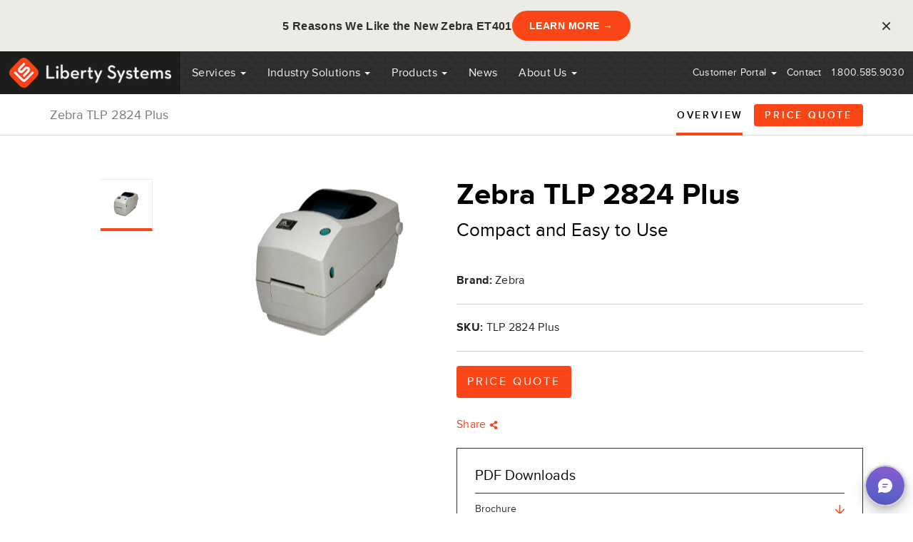

--- FILE ---
content_type: text/html; charset=UTF-8
request_url: https://www.libertysystems.com/products/zebra-tlp-2824-plus
body_size: 14293
content:

    
        
        <!DOCTYPE html PUBLIC "-//W3C//DTD XHTML 1.0 Strict//EN" "http://www.w3.org/TR/xhtml1/DTD/xhtml1-strict.dtd">
<?xml version="1.0" encoding="UTF-8" ?>
<html xmlns="http://www.w3.org/1999/xhtml" xml:lang="en" lang="en">
<head>
	
	    <link rel='canonical' href="https://www.libertysystems.com/products/zebra-tlp-2824-plus" />
	
	<link rel="stylesheet" href="https://www.libertysystems.com/assets2/style.css?v=2024051502">
	<link rel="stylesheet" href="/css/cart.css">
	
        
            <title>Zebra TLP 2824 Plus | Liberty Systems</title>
            <meta name="og:title" content="Zebra TLP 2824 Plus | Liberty SystemsLiberty Systems" />
        
        
            <meta name='keywords' content="Zebra TLP 2824 Plus Desktop Printer" />
        
        
            <meta name='description' content="Zebra&#039;s easy-to-use 2-inch TLP 2824 Plus compact desktop printer is a great value. ready to slip into the tightest work space to print labels, receipts, or wrist-bands.  " />
            <meta name="og:description" content="Zebra&#039;s easy-to-use 2-inch TLP 2824 Plus compact desktop printer is a great value. ready to slip into the tightest work space to print labels, receipts, or wrist-bands.  " />
        
	

	
        
	
	<meta property="og:type" content="website" />
	<meta property="og:url" content="https://www.libertysystems.com/products/zebra-tlp-2824-plus" />
	<meta name="og:image" content="https://www.libertysystems.com/images/liberty-logo.png" />
	

	
	<script type="application/ld+json">
 { "@context": "http://schema.org",
 "@type": "Organization",
 "name": "Liberty Systems",
 "legalName" : "Liberty Systems",
 "url": "https://www.libertysystems.com",
 "logo": "https://www.libertysystems.com/images/liberty-logo.png",
 "foundingDate": "1999",
 "founders": [
 {
 "@type": "Person",
 "name": "Saxe Roberts"
 } ],
 "address": {
 "@type": "PostalAddress",
 "streetAddress": "2081 Industrial Blvd.",
 "addressLocality": "Stillwater",
 "addressRegion": "MN",
 "postalCode": "55082",
 "addressCountry": "USA"
 },
 "contactPoint": {
 "@type": "ContactPoint",
 "contactType": "customer support",
 "telephone": "[+1 800 585 9030]",
 "faxNumber":"[651 646 4821]"
 },
 "sameAs": [
 "https://www.facebook.com/pages/Liberty-Systems-Inc/62153155999",
 "https://www.linkedin.com/company/liberty-systems-inc.?trk=prof-0-ovw-curr_pos"
 ]}
</script>
	

	<meta http-equiv="Content-Type" content="text/html; charset=UTF-8" />
	<meta http-equiv="X-UA-Compatible" content="IE=edge">
	<meta name="viewport" content="width=device-width, initial-scale=1">
	<meta name="google-site-verification" content="HK9LsKQ9p-BiVVV7GfqrtaXNhqZ7Hy1jokKAnCaom28" />

	<link rel="icon" href="/favicon.ico">
	<link rel="stylesheet" href="https://www.libertysystems.com/css/bootstrap.min.css?v=1768654977" type="text/css" media="screen" />
	<link rel="stylesheet" href="https://www.libertysystems.com/css/liberty.min.css?v=2024051502" type="text/css" media="screen" />
	<style type="text/css">
	  /* @import url(https://www.libertysystems.com/css/liberty.css);
	  @import url(https://www.libertysystems.com/css/bootstrap.css);*/
	  @import url(//maxcdn.bootstrapcdn.com/font-awesome/4.1.0/css/font-awesome.min.css);
	  </style>

	

	<!-- HTML5 shim and Respond.js IE8 support of HTML5 elements and media queries -->
	<!--[if lt IE 9]>
  <script src="https://oss.maxcdn.com/html5shiv/3.7.2/html5shiv.min.js"></script>
  <script src="https://oss.maxcdn.com/respond/1.4.2/respond.min.js"></script>
  <![endif]-->

	<!-- Global Script in Head -->


    <!-- Liberty Systems Banner - Light (Optimized) -->
<div id="ls-banner" style="display:block">
  <div class="ls-wrap">
    <span>5 Reasons We Like the New Zebra ET401</span>
    <a href="https://www.libertysystems.com/news/5-reasons-the-zebra-et401-is-built-for-warehouse-work" id="ls-banner-cta">LEARN MORE →</a>
    <button>&times;</button>
  </div>
</div>
<style>
#ls-banner{background:#ecebe6;color:#2d2d2d;font:16px/1.6 'Proxima Nova',Arial,sans-serif;padding:15px 20px;position:relative;z-index:9999}
.ls-wrap{max-width:1400px;margin:0 auto;display:flex;align-items:center;justify-content:center;gap:25px;flex-wrap:wrap}
.ls-wrap span{font-weight:600;letter-spacing:0.3px}
.ls-wrap a{background:#fa4616;color:#fff;padding:10px 24px;border-radius:25px;text-decoration:none;font-weight:700;font-size:14px;text-transform:uppercase;white-space:nowrap;letter-spacing:0.5px}
.ls-wrap a:hover{background:#e03d0f;color:#fff}
.ls-wrap button{background:0;border:0;color:#2d2d2d;font-size:26px;cursor:pointer;padding:0;width:35px;height:35px;position:absolute;right:20px;line-height:1}
.ls-wrap button:hover{color:#fa4616}
@media(max-width:768px){
#ls-banner{position:fixed;bottom:0;left:0;right:0;top:auto;padding:15px 20px;font-size:14px;box-shadow:0 -2px 10px rgba(0,0,0,0.1)}
.ls-wrap{gap:15px;padding-right:45px}
.ls-wrap span{text-align:center;flex:1;font-size:13px}
.ls-wrap a{font-size:13px;padding:8px 18px}
.ls-wrap button{right:15px}
}
</style>
<script>
(function(){
  var banner=document.getElementById('ls-banner');
  var closedTime=localStorage.getItem('ls-banner-time');
  var now=new Date().getTime();
  var oneDay=86400000;
  
  if(closedTime && (now-closedTime)<oneDay){
    banner.style.display='none';
  }
  
  document.querySelector('.ls-wrap button').onclick=function(){
    banner.style.display='none';
    localStorage.setItem('ls-banner-time',now);
  };
  
  // Google Analytics Event Tracking
  document.getElementById('ls-banner-cta').onclick=function(){
    if(typeof gtag !== 'undefined'){
      gtag('event','click',{
        'event_category':'Banner',
        'event_label':'Printer Specialist Banner',
        'value':1
      });
    } else if(typeof ga !== 'undefined'){
      ga('send','event','Banner','click','Printer Specialist Banner',1);
    } else if(window.dataLayer){
      window.dataLayer.push({
        'event':'banner_click',
        'event_category':'Banner',
        'event_action':'click',
        'event_label':'Printer Specialist Banner'
      });
    }
  };
})();
</script>
</head>

<body>
<!-- MS Chatbot -->
<script type="text/javascript" src="https://res.public.onecdn.static.microsoft/customerconnect/v1/7dttl/init.js" id="chatbot" environmentId="b6bfdf8d-9e87-e2d0-9dc1-28717f003901" crossorigin="anonymous"></script>
	<!-- Google Tag Manager -->
	<noscript><iframe src="//www.googletagmanager.com/ns.html?id=GTM-NDSDVN" height="0" width="0"
			style="display:none;visibility:hidden"></iframe></noscript>
	<script>(function (w, d, s, l, i) {
			w[l] = w[l] || []; w[l].push({
				'gtm.start':
					new Date().getTime(), event: 'gtm.js'
			}); var f = d.getElementsByTagName(s)[0],
				j = d.createElement(s), dl = l != 'dataLayer' ? '&l=' + l : ''; j.async = true; j.src =
					'//www.googletagmanager.com/gtm.js?id=' + i + dl; f.parentNode.insertBefore(j, f);
		})(window, document, 'script', 'dataLayer', 'GTM-NDSDVN');</script>
	<!-- End Google Tag Manager -->
	<!-- Static navbar -->
	<div class="navbar navbar-default" role="navigation">
		<div class="navbar-header">
			<button type="button" class="navbar-toggle" data-toggle="collapse" data-target=".navbar-collapse">
				<span class="sr-only">Toggle navigation</span>
				<span class="icon-bar"></span>
				<span class="icon-bar"></span>
				<span class="icon-bar"></span>
			</button>
			<a class="logo" href="https://www.libertysystems.com/"></a>
		</div>
		<div class="navbar-collapse collapse">
			<ul class="nav navbar-nav">

				<li class="dropdown services-dropdown">
					<a href="https://www.libertysystems.com/services" class="dropdown-toggle" data-target="#"
						data-hover="dropdown">Services <b class="caret"></b></a>
					<ul class="dropdown-menu" role="menu">

						<li class="first"><a href="/services/needs-analysis-planning">Needs Analysis Planning</a></li>
<li><a href="/services/wireless-warehouse-solutions">Wireless Warehouse Solutions</a></li>
<li><a href="/services/libertycare">LibertyCare</a></li>
<li><a href="/services/free-trial">Free Trial</a></li>
<li class="last"><a href="/services/repair-services">Repair Services</a></li>

						<!-- <li><a href="https://www.libertysystems.com/services/repair-services">Repair Services</a></li> -->
					</ul>
				</li>
				<li class="dropdown"><a href="https://www.libertysystems.com/industry-solutions" class="dropdown-toggle" data-target="#"
						data-hover="dropdown">Industry Solutions <b class="caret"></b></a>
					<ul class="dropdown-menu" role="menu">
						<li class="first"><a href="/industry-solutions/wireless-warehouse">Wireless Warehouse</a></li>
<li><a href="/industry-solutions/distribution-logistics">Distribution &amp; Logistics</a></li>
<li><a href="/industry-solutions/manufacturing">Manufacturing</a></li>
<li><a href="/industry-solutions/mobility-solutions">Mobility Solutions</a></li>
<li class="last"><a href="/industry-solutions/plex-barcode-solutions">PLEX Barcode Solutions</a></li>

					</ul>
				</li>

				<li class="dropdown"><a href="https://www.libertysystems.com/products" class="dropdown-toggle about-dropdown"
						data-target="#" data-hover="dropdown" style="pointer-events: none">Products
						<b class="caret"></b></a>
					<ul class="dropdown-menu justify-between" role="menu">
						
						<li>Tablets <span class="show-mobile"><b class="caret"></b></span>
							<ul class="mobile-active test">
								
								<li><a href="https://www.libertysystems.com/products/category/tablets/honeywell/any">Honeywell
									</a></li>
								
								<li><a href="https://www.libertysystems.com/products/category/tablets/zebra/any">Zebra
									</a></li>
								
							</ul>
						</li>
						
						<li>Barcode Scanners <span class="show-mobile"><b class="caret"></b></span>
							<ul class="mobile-active test">
								
								<li><a href="https://www.libertysystems.com/products/category/barcode-scanners/datalogic/any">Datalogic
									</a></li>
								
								<li><a href="https://www.libertysystems.com/products/category/barcode-scanners/honeywell/any">Honeywell
									</a></li>
								
								<li><a href="https://www.libertysystems.com/products/category/barcode-scanners/proglove/any">ProGlove
									</a></li>
								
								<li><a href="https://www.libertysystems.com/products/category/barcode-scanners/zebra/any">Zebra
									</a></li>
								
							</ul>
						</li>
						
						<li>Mobile Computers <span class="show-mobile"><b class="caret"></b></span>
							<ul class="mobile-active test">
								
								<li><a href="https://www.libertysystems.com/products/category/mobile-computers/datalogic/any">Datalogic
									</a></li>
								
								<li><a href="https://www.libertysystems.com/products/category/mobile-computers/honeywell/any">Honeywell
									</a></li>
								
								<li><a href="https://www.libertysystems.com/products/category/mobile-computers/intermec/any">Intermec
									</a></li>
								
								<li><a href="https://www.libertysystems.com/products/category/mobile-computers/JLT/any">JLT
									</a></li>
								
								<li><a href="https://www.libertysystems.com/products/category/mobile-computers/lxe/any">LXE
									</a></li>
								
								<li><a href="https://www.libertysystems.com/products/category/mobile-computers/realwear/any">RealWear
									</a></li>
								
								<li><a href="https://www.libertysystems.com/products/category/mobile-computers/teklogix/any">Teklogix
									</a></li>
								
								<li><a href="https://www.libertysystems.com/products/category/mobile-computers/unitech/any">Unitech
									</a></li>
								
								<li><a href="https://www.libertysystems.com/products/category/mobile-computers/zebra/any">Zebra
									</a></li>
								
							</ul>
						</li>
						
						<li>Barcode Printers <span class="show-mobile"><b class="caret"></b></span>
							<ul class="mobile-active test">
								
								<li><a href="https://www.libertysystems.com/products/category/printers/datamax-oneil/any">Datamax-O'Neil
									</a></li>
								
								<li><a href="https://www.libertysystems.com/products/category/printers/epson/any">Epson
									</a></li>
								
								<li><a href="https://www.libertysystems.com/products/category/printers/honeywell/any">Honeywell
									</a></li>
								
								<li><a href="https://www.libertysystems.com/products/category/printers/intermec/any">Intermec
									</a></li>
								
								<li><a href="https://www.libertysystems.com/products/category/printers/printek/any">Printek
									</a></li>
								
								<li><a href="https://www.libertysystems.com/products/category/printers/printronix/any">Printronix
									</a></li>
								
								<li><a href="https://www.libertysystems.com/products/category/printers/sato/any">Sato
									</a></li>
								
								<li><a href="https://www.libertysystems.com/products/category/printers/zebra/any">Zebra
									</a></li>
								
							</ul>
						</li>
						
						<li>Printheads <span class="show-mobile"><b class="caret"></b></span>
							<ul class="mobile-active test">
								
								<li><a href="https://www.libertysystems.com/products/category/printheads/zebra/any">Zebra
									</a></li>
								
							</ul>
						</li>
						
						<li>Labels &amp; Ribbons <span class="show-mobile"><b class="caret"></b></span>
							<ul class="mobile-active test">
								
								<li><a href="https://www.libertysystems.com/products/category/labels-ribbons/liberty-systems/any">Liberty Systems
									</a></li>
								
								<li><a href="https://www.libertysystems.com/products/category/labels-ribbons/zebra/any">Zebra
									</a></li>
								
							</ul>
						</li>
						
						<li>Mobile Print Carts <span class="show-mobile"><b class="caret"></b></span>
							<ul class="mobile-active test">
								
								<li><a href="https://www.libertysystems.com/products/category/mobile-print-carts/dtg/any">DTG
									</a></li>
								
								<li><a href="https://www.libertysystems.com/products/category/mobile-print-carts/newcastle/any">Newcastle
									</a></li>
								
							</ul>
						</li>
						
						<li>RFID <span class="show-mobile"><b class="caret"></b></span>
							<ul class="mobile-active test">
								
								<li><a href="https://www.libertysystems.com/products/category/rfid/zebra/any">Zebra
									</a></li>
								
							</ul>
						</li>
						
						<li>Wireless <span class="show-mobile"><b class="caret"></b></span>
							<ul class="mobile-active test">
								
								<li><a href="https://www.libertysystems.com/products/category/wireless/cisco/any">Cisco
									</a></li>
								
								<li><a href="https://www.libertysystems.com/products/category/wireless/meraki/any">Meraki
									</a></li>
								
							</ul>
						</li>
						
						<li>Software <span class="show-mobile"><b class="caret"></b></span>
							<ul class="mobile-active test">
								
								<li><a href="https://www.libertysystems.com/products/category/software/42gears/any">42Gears
									</a></li>
								
								<li><a href="https://www.libertysystems.com/products/category/software/bluefletch/any">BlueFletch
									</a></li>
								
								<li><a href="https://www.libertysystems.com/products/category/software/fishbowl/any">Fishbowl
									</a></li>
								
								<li><a href="https://www.libertysystems.com/products/category/software/honeywell/any">Honeywell
									</a></li>
								
								<li><a href="https://www.libertysystems.com/products/category/software/soti/any">SOTI
									</a></li>
								
								<li><a href="https://www.libertysystems.com/products/category/software/stay-linked/any">Stay-Linked
									</a></li>
								
								<li><a href="https://www.libertysystems.com/products/category/software/zebra/any">Zebra
									</a></li>
								
								<li><a href="https://www.libertysystems.com/products/category/software/zello/any">Zello
									</a></li>
								
							</ul>
						</li>
						
						<li>Holsters <span class="show-mobile"><b class="caret"></b></span>
							<ul class="mobile-active test">
								
								<li><a href="https://www.libertysystems.com/products/category/holsters/honeywell/any">Honeywell
									</a></li>
								
								<li><a href="https://www.libertysystems.com/products/category/holsters/intermec/any">Intermec
									</a></li>
								
								<li><a href="https://www.libertysystems.com/products/category/holsters/lxe/any">LXE
									</a></li>
								
								<li><a href="https://www.libertysystems.com/products/category/holsters/teklogix/any">Teklogix
									</a></li>
								
								<li><a href="https://www.libertysystems.com/products/category/holsters/zebra/any">Zebra
									</a></li>
								
							</ul>
						</li>
						
						<li>Switches &amp; Cameras <span class="show-mobile"><b class="caret"></b></span>
							<ul class="mobile-active test">
								
								<li><a href="https://www.libertysystems.com/products/category/switches-cameras/meraki/any">Meraki
									</a></li>
								
							</ul>
						</li>
						
					</ul>
				</li>

				<li><a href="https://www.libertysystems.com/news">News</a></li>

				<li class="dropdown"><a href="https://www.libertysystems.com/about" class="dropdown-toggle" data-target="#"
						data-hover="dropdown">About Us <b class="caret"></b></a>
					<ul class="dropdown-menu" role="menu">
						<li class="first"><a href="/about/company">Our Approach</a></li>
<li><a href="/about/fundamentals">Why Us?</a></li>
<li><a href="/about/testimonials">Testimonials</a></li>
<li class="last"><a href="/about/resources">Resources</a></li>

					</ul>
				</li>
			</ul>
			<ul class="nav navbar-nav navbar-right">
				
				<li class="dropdown"><a
						href="http://www.libertysystemslink.com/barcodefix/Default.aspx"
						class="dropdown-toggle" data-target="#" data-hover="dropdown">Customer Portal <b
							class="caret"></b></a>
					<!--<ul class="dropdown-menu" role="menu">
                
    <li><a href="http://www.libertysystemslink.com/">Customer Portal</a></li>
              </ul>-->
				</li>
				<li><a href="https://www.libertysystems.com/contact">Contact</a></li>
				<li class="phone"><a href="#">1.800.585.9030</a></li>
			</ul>
		</div><!--/.nav-collapse -->

	</div>

    

    <script type='application/ld+json'>
                {
            "@context": "http://www.schema.org",
            "@type": "product",
            "url": "https://www.libertysystems.com/products/zebra-tlp-2824-plus",
            "name": "Zebra TLP 2824 Plus",
            "category": "Barcode Printers",
            "image": " https://www.libertysystems.com/https://www.libertysystems.com/images/products/TLP2428_215_230_white.png",
            "productID": "TLP 2824 Plus",
            "description": "{product_description}{wygwam}{/wygwam}{/product_description}"
        }
    </script>
    <script>
        gtag("event", "Email_Click", {
            items: [
                {
                    item_id: "TLP 2824 Plus",
                    item_name: "Zebra TLP 2824 Plus",
                    item_brand: "Zebra",
                    item_category:"Barcode Printers",
                }
            ]
        })
        gtag("event", "Phone_Click", {
            items: [
                {
                    item_id: "TLP 2824 Plus",
                    item_name: "Zebra TLP 2824 Plus",
                    item_brand: "Zebra",
                    item_category: "Barcode Printers",
                }
            ]
        });
    </script>

    

    <div class="container">
        <div class="row">
            <div class="col-md-5 col-xs-12 desktop-hidden">
                
            </div>
        </div>
    </div>

    <div class="product-nav">
        <div class="container">
            <div class="row">

                <div class="col-md-4 col-xs-2">
                    <p>Zebra TLP 2824 Plus</p>
                </div>
                <div class="col-md-8 col-xs-10">
                    <ul>
                        
                            <li><a class="scroll-link active" href="#product-overview">Overview</a></li>
                        
                        
                        
                        <!-- FIX 1 -->
                        
                            <li><a href="#price-quote-section" class="red-btn scroll-link" style="width:auto;">Price Quote</a></li>
                        
                    </ul>
                </div>

            </div>
        </div>
    </div>

    <div class="container" id="product-overview">
        <div class="row">
            <div class="col-md-12">

                <div class="productDescription">
                    <div class="product-image-block">
                        <ul id="slide-nav">
                            
                                <li class="activeSlide">
                                    <a href="#">
                                        
                                            <img src="/images/jcogs_img/cache/TLP2428_215_230_white_-_28de80_-_cbe12c537b9fcc0e8c870f39c5346a89316f04df.png" alt="" />
                                        
                                    </a>
                                </li>
                            
                        </ul>
                        <ul class="prod-images" style="position: relative; overflow: hidden;">
                            
                                
                                    <li style="position: absolute; top: 0px; left: 0px; display: list-item; z-index: 4">
                                        <a rel="prod-photo" href="https://www.libertysystems.com/images/products/TLP2428_215_230_white.png">
                                            <img src="/images/jcogs_img/cache/TLP2428_215_230_white_-_28de80_-_03a6ae500e8e7643e7febcfd7fe4f8cda8763334.png" alt="" />
                                        </a>
                                    </li>
                                
                            
                        </ul>
                    </div>
                    <div>

                        <h1 class="product-title">Zebra TLP 2824 Plus</h1>
                        
                            <h3 class="product-subtitle">Compact and Easy to Use</h3>
                        

                        
                            
                                <strong>Brand:</strong> Zebra<br>
                            
                        

                        <div class="productDetails">
                            

                            
                                <strong>SKU:</strong> TLP 2824 Plus<br>
                            

                        </div>

                        
                            <a href="#price-quote-section" class="red-btn scroll-link" style="width:auto;">Price Quote</a><br><br>

                        

                        <div class="productActionsWrapper">
                            <a href="" class="actionsShare" data-share-title="Zebra%20TLP%202824%20Plus" data-share-url="https://www.libertysystems.com/products/zebra-tlp-2824-plus">
                                Share <img src="/assets2/images/share.svg" width="12" height="12" alt="" role="img">
                            </a>
                        </div>

                        
                            <div class="black-box">
                                <p>PDF Downloads</p>
                                <ul>
                                    
                                        <li>
                                            <a href="https://www.libertysystems.com/assets/pdf/TLP_2824_Plus_Brochure.pdf" target="product_resources_1">
                                                Brochure
                                                <img src="/images/arrow-down-12.png" alt="Brochure" />
                                            </a>
                                        </li>
                                    
                                </ul>
                            </div>
                        

                        <div class="contact-top-box" style="max-width: 300px;">
                            <h3>Have questions?</h3>
                            <ul>
                                <li>
                                    <a href="tel:+18005859030" class="gtag-phone-button">
                                        <svg xmlns="http://www.w3.org/2000/svg" xmlns:xlink="http://www.w3.org/1999/xlink" version="1.1" id="Capa_1" x="0px" y="0px" viewBox="0 0 405.333 405.333" style="enable-background:new 0 0 405.333 405.333;" xml:space="preserve" width="512px" height="512px" class="">
                                        <g transform="matrix(-1.83697e-16 -1 1 -1.83697e-16 0 405.333)">
                                            <path d="M373.333,266.88c-24.696,0.048-49.241-3.856-72.704-11.563c-10.971-3.831-23.161-1.25-31.637,6.699  l-46.037,34.731c-49.441-24.823-89.557-64.931-114.389-114.368l33.813-44.928c8.537-8.543,11.59-21.136,7.915-32.64  C142.558,81.316,138.633,56.735,138.667,32c0-17.673-14.327-32-32-32H32C14.327,0,0,14.327,0,32  c0.235,206.089,167.244,373.098,373.333,373.333c17.673,0,32-14.327,32-32V298.88C405.333,281.207,391.006,266.88,373.333,266.88z" data-original="#009688" class="active-path" data-old_color="#009688" fill="#4C4C4C"/>
                                        </g>
                                    </svg>
                                        1.800.585.9030
                                    </a>
                                </li>
                                <li>
                                    <a href="mailto:sales@libertysystems.com" class="gtag-email-button">
                                        <svg version="1.1" id="Capa_1" xmlns="http://www.w3.org/2000/svg" xmlns:xlink="http://www.w3.org/1999/xlink" x="0px" y="0px" viewBox="0 0 477.867 477.867" style="enable-background:new 0 0 477.867 477.867;" xml:space="preserve">
                                        <g>
                                            <path d="M460.8,68.267H17.067l221.867,182.75L463.309,68.779C462.488,68.539,461.649,68.368,460.8,68.267z" fill="#4C4C4C"/>
                                        </g>
                                            <g>
                                            <path d="M249.702,286.31c-6.288,5.149-15.335,5.149-21.623,0L0,98.406v294.127c0,9.426,7.641,17.067,17.067,17.067H460.8 c9.426,0,17.067-7.641,17.067-17.067V100.932L249.702,286.31z" fill="#4C4C4C"/>
                                        </g>
                                    </svg>
                                        Email Us
                                    </a>
                                </li>
                            </ul>
                        </div>
                    </div>
                </div>

            </div>

            <div class="col-md-12 product-description">

                
                    <p class="big-description"><p>Zebra&#39;s 2-inch TLP 2824 Plus is created with ease in mind. Easy-to-use and a great value, the TLP 2824 Plus thermal transfer printer is compact enough to slide into tight workspaces. The clambshell design allows easy access to loading media quickly. And the clear media window helps you monitor supplies at a glance. In addition, the standard auto-calibration feature avoids wasted time and media. It features:</p></p>
                

                
                    <div class="ce-wyg product_description_fluid" style="height: 0px">
                        
                            
                            
                                <ul>
	<li>203 DPI</li>
	<li>2.2" Width</li>
	<li>Low volume</li>
	<li>Desktop</li>
</ul>

<p>The TLP 2824 Plus is compatible with Apple and Windows. Multple connectivity options including RS232 Serial, Centronics Parallel and USB V1.1 - along with optional 10/100 Ethernet - enable you to easily integrate the TLP 2824 Plus into your existing System.</p>

<p>As a thermal transfer printer, the TLP 2824 Plus also gives users the option to operate it in direct thermal mode.&nbsp;&nbsp;</p>
                            
                        
                    </div>

                    <p class="link" id="open-box">See</p>
                

                <div class="clearfix"><br /></div>
                

                
            </div>

            

            
        </div>
    </div>

    

    <div class="container contact-block" id="price-quote-section">
        <div class="row">
            <div class="col-md-3 col-xs-12">
                
                    <h4>Have questions?</h4>
                
                <p>We have a large selection of products available, each with numerous configurations for specific needs. Let us help you find a customized solution for your needs. Just fill out the following form, and we&rsquo;ll get back to you within one business day.</p>

<h5>Prefer to call? <a href="tel:800.585.9030">800.585.9030 </a></h5>
            </div>

            <div class="col-md-8 col-xs-12 contact-form">
<form  method="POST">
<input type="hidden" name="csrf_token" value="0c2e8548d009e9f7f39b568d237538280b255e34" /><input type="hidden" name="formHash" value="5KM0OK02p_0dc8_9fcc44915d439475acd753fcd96e2bc47d8474c0696b88817c082" /><input  name="page_id" type="hidden" id="form-input-page_id"/><a id="fe02bf-form-5KM0OK02p_0dc8_9fcc44915d439475acd753fcd96e2bc47d8474c0696b88817c082"></a><div style="position: absolute !important; width: 0 !important; height: 0 !important; overflow: hidden !important;" aria-hidden="true" tabindex="-1"><label for="freeform_form_handle">Leave this field blank</label><input type="text" value="" name="freeform_form_handle" id="freeform_form_handle" /></div>
<div class="snap" style="position: absolute !important; height: 0 !important;  overflow: hidden !important;"><input type="text" id="snap_FIlpbTgWF" name="snap_FIlpbTgWF" value="MYPJyQnSisARE" /></div>
<script type="text/javascript">document.getElementById("snap_FIlpbTgWF").value = "OTfhzGPPDtsFy";</script>
<style>.freeform-pages{display:-webkit-box;display:-ms-flexbox;display:flex;padding:0;margin:0 0 10px;list-style:none}.freeform-pages li{margin:0 10px 0 0}.freeform-row{display:-webkit-box;display:-ms-flexbox;display:flex;-webkit-box-pack:justify;-ms-flex-pack:justify;justify-content:space-between;margin:0 -15px}.freeform-row .freeform-column{-webkit-box-flex:1;-ms-flex:1 0 0;flex:1 0 0;padding:10px 0;margin:0 15px;box-sizing:border-box}.freeform-row .freeform-column label{display:block}.freeform-row .freeform-column .freeform-label{font-weight:bold}.freeform-row .freeform-column .freeform-label.freeform-required:after{content:"*";margin-left:5px;color:red}.freeform-row .freeform-column .freeform-input{width:100%;display:block;box-sizing:border-box}.freeform-row .freeform-column .freeform-input[type=checkbox],.freeform-row .freeform-column .freeform-input[type=radio]{width:auto;display:inline;margin-right:5px}.freeform-row .freeform-column .freeform-input-only-label{font-weight:normal}.freeform-row .freeform-column .freeform-input-only-label>.freeform-input{display:inline-block;width:auto;margin-right:5px}.freeform-row .freeform-column .freeform-errors{list-style:none;padding:0;margin:5px 0 0}.freeform-row .freeform-column .freeform-errors>li{color:red}.freeform-row .freeform-column .freeform-instructions{margin:0 0 5px;font-size:13px;color:#ABA7A7}.freeform-row .freeform-column.freeform-column-content-align-left{display:-webkit-box;display:-ms-flexbox;display:flex;-webkit-box-pack:start;-ms-flex-pack:start;justify-content:flex-start}.freeform-row .freeform-column.freeform-column-content-align-left>button:not(:first-of-type){margin-left:5px}.freeform-row .freeform-column.freeform-column-content-align-center{display:-webkit-box;display:-ms-flexbox;display:flex;-webkit-box-pack:center;-ms-flex-pack:center;justify-content:center}.freeform-row .freeform-column.freeform-column-content-align-center>button:not(:first-of-type){margin-left:5px}.freeform-row .freeform-column.freeform-column-content-align-right{display:-webkit-box;display:-ms-flexbox;display:flex;-webkit-box-pack:end;-ms-flex-pack:end;justify-content:flex-end}.freeform-row .freeform-column.freeform-column-content-align-right>button:not(:first-of-type){margin-left:5px}.freeform-row .freeform-column.freeform-column-content-align-spread{display:-webkit-box;display:-ms-flexbox;display:flex;-webkit-box-pack:justify;-ms-flex-pack:justify;justify-content:space-between}.freeform-row .freeform-column.freeform-column-content-align-spread>button:not(:first-of-type){margin-left:5px}.freeform-form-has-errors{color:red}</style>






	<div class="freeform-row ">
	
		<div class="freeform-column ">
			<label class="freeform-label freeform-required" for="form-input-first_name">First Name</label>
<input  name="first_name" type="text" id="form-input-first_name" class="freeform-input "/>
		</div>
	
	</div>

	<div class="freeform-row ">
	
		<div class="freeform-column ">
			<label class="freeform-label freeform-required" for="form-input-company_name">Company Name</label>
<input  name="company_name" type="text" id="form-input-company_name" class="freeform-input "/>
		</div>
	
	</div>

	<div class="freeform-row ">
	
		<div class="freeform-column ">
			<label class="freeform-label freeform-required" for="form-input-cell_phone">Cell Phone</label>
<input  name="cell_phone" type="text" id="form-input-cell_phone" class="freeform-input "/>
		</div>
	
	</div>

	<div class="freeform-row ">
	
		<div class="freeform-column ">
			<label class="freeform-label freeform-required" for="form-input-email">Email</label>
<input  name="email" type="email" id="form-input-email" class="freeform-input"/>
		</div>
	
	</div>

	<div class="freeform-row ">
	
		<div class="freeform-column ">
			<label class="freeform-label" for="form-input-description_of_request">Description of request</label>
<textarea  name="description_of_request" id="form-input-description_of_request" class="freeform-input" rows="2"></textarea>
		</div>
	
	</div>

	<div class="freeform-row ">
	
		<div class="freeform-column  freeform-column-content-align-left">
			<button  type="submit" name="form_page_submit">Submit</button>
		</div>
	
	</div>

	<div class="freeform-row ">
	
		<div class="freeform-column ">
			<script src="https://www.google.com/recaptcha/api.js"></script><div class="g-recaptcha" data-sitekey="6LeAI_MrAAAAAO1Cp7UbH4TcutzPrb2ZzcFczIwy"></div><input type="hidden" name="grecaptcha_Ya8o2Rbkw" />
		</div>
	
	</div>

<script>var o = document.getElementsByName("freeform_form_handle"); for (var i in o) { if (!o.hasOwnProperty(i)) {continue;} o[i].value = ""; }</script>
<script>document.addEventListener('DOMContentLoaded', () => {
  let anchor = document.getElementById('fe02bf-form-5KM0OK02p_0dc8_9fcc44915d439475acd753fcd96e2bc47d8474c0696b88817c082');
  if (anchor) {
    let form = anchor.parentElement;
    if (form) {
      form.addEventListener('submit', () => {
        const submitButtonList = form.querySelectorAll('[type=submit]:not([name=form_previous_page_button])');
        for (const submit of submitButtonList) {
          submit.disabled = true;

          setTimeout(function () {
            submit.disabled = false;
          }, 600000);
        }
      });
    }
  }
});
</script></form>

            </div>

        </div>
    </div>

<!-- Video Modal -->
<div class="modal fade" id="videoModal" tabindex="-1" role="dialog" aria-labelledby="videoModal" aria-hidden="true">
    <div class="modal-dialog modal-lg">
        <div class="modal-content">
            <div class="modal-body">
                <button type="button" class="close" data-dismiss="modal" aria-hidden="true">&times;</button>
                <div>
                    <iframe width="100%" height="350" src=""></iframe>
                </div>
            </div>
        </div>
    </div>
</div>

<div id="contactModal" class="modal" tabindex="-1" role="dialog" aria-labelledby="contactModal" aria-hidden="true">
    <div class="modal-dialog modal-lg">
        <div class="modal-content">
            <button class="close" data-dismiss="modal" aria-hidden="true" aria-hidden="true">&times;</button>
            <h3>Whatever your needs, we’re committed to your success.</h3>
            <span>phone</span>
            <a href="tel:1.800.585.9030">1.800.585.9030</a>
            <span>Email</span>
            <a href="mailto:sales@libertysystems.com">sales@libertysystems.com</a>
        </div>
    </div>
</div>

	<div class="footer">
		<div class="container">
			<div class="row">
					<div class="col-md-2 col-xs-6">
						<a href="https://www.libertysystems.com/services" class="footer-header">Services</a>
						<ul>
							<li class="first"><a href="/services/needs-analysis-planning">Needs Analysis Planning</a></li>
<li><a href="/services/wireless-warehouse-solutions">Wireless Warehouse Solutions</a></li>
<li><a href="/services/libertycare">LibertyCare</a></li>
<li><a href="/services/free-trial">Free Trial</a></li>
<li class="last"><a href="/services/repair-services">Repair Services</a></li>

							<!-- <li><a href="https://www.libertysystems.com/services/repair-services">Repair Services</a></li> -->
						</ul>
					</div>

					<div class="col-md-2 col-xs-6">
						<a href="https://www.libertysystems.com/industry-solutions" class="footer-header">Industry Solutions</a>
						<ul id="">
<li class="first"><a href="/industry-solutions/wireless-warehouse">Wireless Warehouse</a></li>
<li><a href="/industry-solutions/distribution-logistics">Distribution &amp; Logistics</a></li>
<li><a href="/industry-solutions/manufacturing">Manufacturing</a></li>
<li><a href="/industry-solutions/mobility-solutions">Mobility Solutions</a></li>
<li class="last"><a href="/industry-solutions/plex-barcode-solutions">PLEX Barcode Solutions</a></li>
</ul>
					</div>

					<div class="col-md-2 col-xs-6">
					    <a href="https://www.libertysystems.com/products" class="footer-header">Products</a>

						<a href="https://www.libertysystems.com/support" class="footer-header">Support</a>
						
					</div>

					<div class="col-md-2 col-xs-6">
						<a href="https://www.libertysystems.com/about" class="footer-header">About Us</a>
						<ul id="">
<li class="first"><a href="/about/company">Our Approach</a></li>
<li><a href="/about/fundamentals">Why Us?</a></li>
<li><a href="/about/testimonials">Testimonials</a></li>
<li class="last"><a href="/about/resources">Resources</a></li>
</ul>

						<a href="https://www.libertysystems.com/contact" class="footer-header">Contact</a>
					</div>

					<div class="col-md-1 hidden-sm"></div>
					<div class="col-md-3 col-xs-6">

						<img src="https://www.libertysystems.com/images/liberty-logo-254.png" class="img-responsive"/>
						<p>2081 Industrial Blvd.<br />
							Stillwater, MN 55082</p>
							<p>Toll Free: 1.800.585.9030</p>

						<ul class="social">
						<li><a href="https://www.facebook.com/pages/Liberty-Systems-Inc/62153155999"><i class="fa fa-facebook"></i></a></li>
        					<li><a href="https://www.linkedin.com/company/271151?trk=prof-0-ovw-curr_pos"><i class="fa fa-linkedin"></i></a></li>

						</ul>
						<div class="footer-subscribe-form">
							<h3 class="footer-subscribe-form__title">Subscribe to our Newsletter</h3>
							<form
    action="https://libertysystems.us4.list-manage.com/subscribe/post?u=dd868c6a84edd04dffd9848f9&amp;id=2d59dc9eda&amp;f_id=00d5b4ebf0"
    method="post" name="mc-embedded-subscribe-form" class="subscribe-form" target="_self" novalidate="">
    <div class="mc-field-group subscribe-form__group">
        <input type="email" name="EMAIL" class="email subscribe-form__email" required="" value="" placeholder="Email address">
        <input type="submit" name="subscribe" class="button subscribe-form__submit" value="Subscribe">
    </div>
    <div hidden=""><input type="hidden" name="tags" value="7714946"></div>
    <div aria-hidden="true" style="position: absolute; left: -5000px;">
        <input type="text" name="b_dd868c6a84edd04dffd9848f9_2d59dc9eda" tabindex="-1" value="">
    </div>
</form>
						</div>
					</div>
			</div><!-- row -->
		</div>
	</div>

	<script>
	  (function(d) {
	    var config = {
	      kitId: 'nue5ahl',
	      scriptTimeout: 3000,
	      async: true
	    },
	    h=d.documentElement,t=setTimeout(function(){h.className=h.className.replace(/\bwf-loading\b/g,"")+" wf-inactive";},config.scriptTimeout),tk=d.createElement("script"),f=false,s=d.getElementsByTagName("script")[0],a;h.className+=" wf-loading";tk.src='https://use.typekit.net/'+config.kitId+'.js';tk.async=true;tk.onload=tk.onreadystatechange=function(){a=this.readyState;if(f||a&&a!="complete"&&a!="loaded")return;f=true;clearTimeout(t);try{Typekit.load(config)}catch(e){}};s.parentNode.insertBefore(tk,s)
	  })(document);
	</script>

	<link rel="stylesheet" href="//maxcdn.bootstrapcdn.com/font-awesome/4.1.0/css/font-awesome.min.css?v=20180415175307" type="text/css" media="screen" />
    <script src="//ajax.googleapis.com/ajax/libs/jquery/1.11.1/jquery.min.js"></script>

    <script src="https://www.libertysystems.com/scripts/jquery.validate.min.js"></script>
	<script src="https://www.libertysystems.com/scripts/jquery.simpleWeather.min.js"></script>
    <script src="https://www.libertysystems.com/scripts/bootstrap.min.js"></script>
 	<script src="https://www.libertysystems.com/scripts/bootstrap-hover-dropdown.min.js"></script>
 	<script src="https://www.libertysystems.com/scripts/jquery.cycle.all.min.js" type="text/javascript" charset="utf-8"></script>
 	<script src="https://www.libertysystems.com/scripts/prettyPhoto/js/jquery.prettyPhoto.min.js" type="text/javascript" charset="utf-8"></script>

	
	<link rel="stylesheet" href="https://www.libertysystems.com/scripts/prettyPhoto/css/prettyPhoto.min.css" type="text/css" media="screen" />
	

 	<script>
    // very simple to use!
    $(document).ready(function() {
		if( /Android|webOS|iPhone|iPad|iPod|BlackBerry|IEMobile|Opera Mini/i.test(navigator.userAgent) ) {
			$('.dropdown-menu li').click(function() {$(this).children('.mobile-active').toggleClass("mobile-activeOpen");})
		}
		
      // $('.js-activated').dropdownHover().dropdown();
		

				$('ul.prod-images').cycle({
					fx:    'cover', 
					speed:  '2500',
					fit:  1,  
					sync:  false, 
					timeout: 0,
					pager:  '#slide-nav',
					pagerAnchorBuilder: function(idx, slide) {
						// return selector string for existing anchor
						return '#slide-nav li:eq(' + idx + ') a';
					}
				});
				$('a[rel="prod-photo"]').prettyPhoto({
					social_tools: '',
					allow_resize: true,
					allow_expand: true,
				});
		 });
  </script>
<script src="/assets2/main.js"></script>
<script type="text/javascript">

	// $(document).ready(function() {
    //
	// 	$("#customerInfoForm").validate({
	// 		rules: {
	// 			first_name: "required",
	// 			last_name: "required",
	// 			address: "required",
	// 			city: "required",
	// 			state: "required",
	// 			zip: "required",
	// 			country_code: "required",
	// 			phone: "required",
	// 			email_address: {
	// 				required: true,
	// 				email: true
	// 			}
	// 		},
	// 		messages: {
	// 			first_name: "Required",
	// 			last_name: "Required",
	// 			address: "Required",
	// 			city: "Required",
	// 			state: "Required",
	// 			zip: "Required",
	// 			country_code: "Required",
	// 			phone: "Required",
	// 			email_address: {
	// 				required: "Required",
	// 				email: "name@domain.com"
	// 			}
	// 		}
	// 	});
    //
	// 	$('#same-as-billing').click(function(e) {
	// 		e.preventDefault();
	// 		$('input[name="shipping_first_name"]').val($('input[name="first_name"]').val());
	// 		$('input[name="shipping_last_name"]').val($('input[name="last_name"]').val());
	// 		$('input[name="shipping_company"]').val($('input[name="company"]').val());
	// 		$('input[name="shipping_address"]').val($('input[name="address"]').val());
	// 		$('input[name="shipping_address2"]').val($('input[name="address2"]').val());
	// 		$('input[name="shipping_city"]').val($('input[name="city"]').val());
	// 		$('input[name="shipping_state"]').val($('input[name="state"]').val());
	// 		$('input[name="shipping_zip"]').val($('input[name="zip"]').val());
	// 		$('input[name="shipping_country_code"]').val($('input[name="country_code"]').val());
	// 	});
    //
	// });

</script>
<script src="https://www.google.com/recaptcha/api.js"
    async defer>
</script>
    
    
	
 </body>
</html>



<script src="https://www.libertysystems.com/scripts/prettyPhoto/js/jquery.prettyPhoto.js" type="text/javascript" charset="utf-8"></script>
<script type="text/javascript" charset="utf-8">
    $(document).ready(function(){
        $("a[rel^='prettyPhoto']").prettyPhoto({ social_tools: '' });
    });
</script>

<script type="text/javascript">

    $(document).ready(function($){
        var $form  = $('#ajax_form');
        var $generalErrors = $('.general_errors');
        $form.submit(function(e){
            $('.error_message').hide().html('');
            $generalErrors.hide().html('');
            $.post(
                $form.attr('action'),
                $form.serialize(),
                function(data){
                    if(data.success == false){
                        $.each(data.errors, function(i, item){
                            var $errorHolder = $('[name="' + i + '"]').parent().find('.error_message');
                            var error = ($.isArray(item) ? item.join('<br/>') : item);
                            if($errorHolder.length > 0) $errorHolder.append('<p>' + error + '</p>').show();
                            else $generalErrors.append('<p>' + error + '</p>').show();
                        });
                    }else if(data.success){
                        window.location.href = data['return_url'];
                    }
                }
            );
            e.preventDefault();
            return false;
        });
    });

    $(document).ready(function(){

        $("p.link").on("click", function(event) {
            $('.product_description_fluid').toggleClass("is-active")
            $(this).toggleClass("is-active");

        })

        $(window).resize(function(){
            var windowHeight = $(window).height();
            var ninetypercent = .9 * windowHeight;
            $(document).scroll(function(){

                var y = $(this).scrollTop();
                if( y > ninetypercent) {$('.product-nav').addClass('sticky');} else {$('.product-nav').removeClass('sticky');}
            });
        }).resize();

        $("a.scroll-link").on("click", function(event) {
            event.preventDefault();
            if( ! $(this).hasClass('red-btn') ){
                $('.scroll-link').removeClass('active');
                $(this).addClass('active');
            }
            if (this.hash !== "") {
                var hash = this.hash;
                $('html').animate({
                                      scrollTop: $(hash).offset().top - 100
                                  }, 800);
            }
        });

        var highestBox = 0;
        $('.video-block .video p').each(function(){
            if($(this).height() > highestBox) {
                highestBox = $(this).height();
            }
        })
        $('.video-block .video p').height(highestBox);

        $( ".other-products .related-product ul" ).contents().filter(function() {return this.nodeType === 3;}).wrap( "<li></li>" ).end().filter( "br" ).remove();

        autoPlayYouTubeModal();
        function autoPlayYouTubeModal() {
            var trigger = $("body").find('[data-toggle="modal"]');
            trigger.click(function () {
                var theModal = $(this).data("target"),
                    videoSRC = $(this).attr("data-theVideo"),
                    videoSRCauto = videoSRC + "?autoplay=1";
                $(theModal + ' iframe').attr('src', videoSRCauto);
                $(theModal + ' button.close').click(function () {
                    $(theModal + ' iframe').attr('src', videoSRC);
                });
            });
        }
    });

    $(window).load(function() {
        var highestBox = 0;
        $('.other-products .related-product').each(function(){
            if($(this).height() > highestBox) {
                highestBox = $(this).height();
            }
        })
        $('.other-products .related-product').height(highestBox);
    })
$(document).ready(function(){
    $('#form-input-page_id').val(window.location.href);
    function socialWindow(url){
        var left   = (screen.width - 570) / 2;
        var top    = (screen.height - 570) / 2;
        var params = "menubar=no,toolbar=no,status=no,width=570,height=570,top=" + top + ",left=" + left;
        window.open(url, "NewWindow", params);
    }
/*
    $(document).on('click', '.shareFacebook', function(e){

        e.preventDefault();

        $pageUrl = $(this).attr('data-share-url');
        $pageTitle = $(this).attr('data-share-title');
        url = "https://www.facebook.com/sharer.php?u=" + $pageUrl;

        socialWindow(url);

    });

    $(document).on('click', '.shareTwitter', function(e){

        e.preventDefault();

        $pageUrl = $(this).attr('data-share-url');
        $pageTitle = $(this).attr('data-share-title');
        url = "https://twitter.com/intent/tweet?url=" + $pageUrl + "&text=" + $pageTitle;

        socialWindow(url);

    });
   */
    $(document).on('click', 'a.actionsShare', function(e){

        e.preventDefault();

        if($(this).children('.shareOptions').length > 0) {$('.shareOptions').remove();} else {
            $('.shareOptions').remove();

            var thisShareOptions = '<div class="shareOptions" style="display:none;">\n' +
                                        '<a class="shareFacebook" href="https://www.facebook.com/sharer.php?u=' + $(this).attr('data-share-url') + '" rel="external">facebook</a>\n' +
                                        '<a class="shareTwitter" href="https://twitter.com/intent/tweet?url=' + $(this).attr('data-share-url') + '&text=' + $(this).attr('data-share-title') + '" rel="external">twitter</a>\n' +
                                        '<a class="shareEmail" href="mailto:?Subject=' + $(this).attr('data-share-title') + '&Body=' + $(this).attr('data-share-url') + '" rel="external">email</a>\n' +
                                   '</div>';

            $(this).after(thisShareOptions);

            var thisHeight = $(this).parent().height();
            var thisShareOptionsHeight = $(this).parent().children('.shareOptions').height() + 2;
            var thisShareOptionsTop = (thisHeight/2) + thisShareOptionsHeight;

            $(this).parent().children('.shareOptions').css('top',  '-' + thisShareOptionsTop + 'px').css('left',  0);

            $(this).parent().children('.shareOptions').show();
        }

    });

});
</script>



--- FILE ---
content_type: text/html; charset=utf-8
request_url: https://www.google.com/recaptcha/api2/anchor?ar=1&k=6LeAI_MrAAAAAO1Cp7UbH4TcutzPrb2ZzcFczIwy&co=aHR0cHM6Ly93d3cubGliZXJ0eXN5c3RlbXMuY29tOjQ0Mw..&hl=en&v=PoyoqOPhxBO7pBk68S4YbpHZ&size=normal&anchor-ms=20000&execute-ms=30000&cb=a57tmlt0ymkv
body_size: 50348
content:
<!DOCTYPE HTML><html dir="ltr" lang="en"><head><meta http-equiv="Content-Type" content="text/html; charset=UTF-8">
<meta http-equiv="X-UA-Compatible" content="IE=edge">
<title>reCAPTCHA</title>
<style type="text/css">
/* cyrillic-ext */
@font-face {
  font-family: 'Roboto';
  font-style: normal;
  font-weight: 400;
  font-stretch: 100%;
  src: url(//fonts.gstatic.com/s/roboto/v48/KFO7CnqEu92Fr1ME7kSn66aGLdTylUAMa3GUBHMdazTgWw.woff2) format('woff2');
  unicode-range: U+0460-052F, U+1C80-1C8A, U+20B4, U+2DE0-2DFF, U+A640-A69F, U+FE2E-FE2F;
}
/* cyrillic */
@font-face {
  font-family: 'Roboto';
  font-style: normal;
  font-weight: 400;
  font-stretch: 100%;
  src: url(//fonts.gstatic.com/s/roboto/v48/KFO7CnqEu92Fr1ME7kSn66aGLdTylUAMa3iUBHMdazTgWw.woff2) format('woff2');
  unicode-range: U+0301, U+0400-045F, U+0490-0491, U+04B0-04B1, U+2116;
}
/* greek-ext */
@font-face {
  font-family: 'Roboto';
  font-style: normal;
  font-weight: 400;
  font-stretch: 100%;
  src: url(//fonts.gstatic.com/s/roboto/v48/KFO7CnqEu92Fr1ME7kSn66aGLdTylUAMa3CUBHMdazTgWw.woff2) format('woff2');
  unicode-range: U+1F00-1FFF;
}
/* greek */
@font-face {
  font-family: 'Roboto';
  font-style: normal;
  font-weight: 400;
  font-stretch: 100%;
  src: url(//fonts.gstatic.com/s/roboto/v48/KFO7CnqEu92Fr1ME7kSn66aGLdTylUAMa3-UBHMdazTgWw.woff2) format('woff2');
  unicode-range: U+0370-0377, U+037A-037F, U+0384-038A, U+038C, U+038E-03A1, U+03A3-03FF;
}
/* math */
@font-face {
  font-family: 'Roboto';
  font-style: normal;
  font-weight: 400;
  font-stretch: 100%;
  src: url(//fonts.gstatic.com/s/roboto/v48/KFO7CnqEu92Fr1ME7kSn66aGLdTylUAMawCUBHMdazTgWw.woff2) format('woff2');
  unicode-range: U+0302-0303, U+0305, U+0307-0308, U+0310, U+0312, U+0315, U+031A, U+0326-0327, U+032C, U+032F-0330, U+0332-0333, U+0338, U+033A, U+0346, U+034D, U+0391-03A1, U+03A3-03A9, U+03B1-03C9, U+03D1, U+03D5-03D6, U+03F0-03F1, U+03F4-03F5, U+2016-2017, U+2034-2038, U+203C, U+2040, U+2043, U+2047, U+2050, U+2057, U+205F, U+2070-2071, U+2074-208E, U+2090-209C, U+20D0-20DC, U+20E1, U+20E5-20EF, U+2100-2112, U+2114-2115, U+2117-2121, U+2123-214F, U+2190, U+2192, U+2194-21AE, U+21B0-21E5, U+21F1-21F2, U+21F4-2211, U+2213-2214, U+2216-22FF, U+2308-230B, U+2310, U+2319, U+231C-2321, U+2336-237A, U+237C, U+2395, U+239B-23B7, U+23D0, U+23DC-23E1, U+2474-2475, U+25AF, U+25B3, U+25B7, U+25BD, U+25C1, U+25CA, U+25CC, U+25FB, U+266D-266F, U+27C0-27FF, U+2900-2AFF, U+2B0E-2B11, U+2B30-2B4C, U+2BFE, U+3030, U+FF5B, U+FF5D, U+1D400-1D7FF, U+1EE00-1EEFF;
}
/* symbols */
@font-face {
  font-family: 'Roboto';
  font-style: normal;
  font-weight: 400;
  font-stretch: 100%;
  src: url(//fonts.gstatic.com/s/roboto/v48/KFO7CnqEu92Fr1ME7kSn66aGLdTylUAMaxKUBHMdazTgWw.woff2) format('woff2');
  unicode-range: U+0001-000C, U+000E-001F, U+007F-009F, U+20DD-20E0, U+20E2-20E4, U+2150-218F, U+2190, U+2192, U+2194-2199, U+21AF, U+21E6-21F0, U+21F3, U+2218-2219, U+2299, U+22C4-22C6, U+2300-243F, U+2440-244A, U+2460-24FF, U+25A0-27BF, U+2800-28FF, U+2921-2922, U+2981, U+29BF, U+29EB, U+2B00-2BFF, U+4DC0-4DFF, U+FFF9-FFFB, U+10140-1018E, U+10190-1019C, U+101A0, U+101D0-101FD, U+102E0-102FB, U+10E60-10E7E, U+1D2C0-1D2D3, U+1D2E0-1D37F, U+1F000-1F0FF, U+1F100-1F1AD, U+1F1E6-1F1FF, U+1F30D-1F30F, U+1F315, U+1F31C, U+1F31E, U+1F320-1F32C, U+1F336, U+1F378, U+1F37D, U+1F382, U+1F393-1F39F, U+1F3A7-1F3A8, U+1F3AC-1F3AF, U+1F3C2, U+1F3C4-1F3C6, U+1F3CA-1F3CE, U+1F3D4-1F3E0, U+1F3ED, U+1F3F1-1F3F3, U+1F3F5-1F3F7, U+1F408, U+1F415, U+1F41F, U+1F426, U+1F43F, U+1F441-1F442, U+1F444, U+1F446-1F449, U+1F44C-1F44E, U+1F453, U+1F46A, U+1F47D, U+1F4A3, U+1F4B0, U+1F4B3, U+1F4B9, U+1F4BB, U+1F4BF, U+1F4C8-1F4CB, U+1F4D6, U+1F4DA, U+1F4DF, U+1F4E3-1F4E6, U+1F4EA-1F4ED, U+1F4F7, U+1F4F9-1F4FB, U+1F4FD-1F4FE, U+1F503, U+1F507-1F50B, U+1F50D, U+1F512-1F513, U+1F53E-1F54A, U+1F54F-1F5FA, U+1F610, U+1F650-1F67F, U+1F687, U+1F68D, U+1F691, U+1F694, U+1F698, U+1F6AD, U+1F6B2, U+1F6B9-1F6BA, U+1F6BC, U+1F6C6-1F6CF, U+1F6D3-1F6D7, U+1F6E0-1F6EA, U+1F6F0-1F6F3, U+1F6F7-1F6FC, U+1F700-1F7FF, U+1F800-1F80B, U+1F810-1F847, U+1F850-1F859, U+1F860-1F887, U+1F890-1F8AD, U+1F8B0-1F8BB, U+1F8C0-1F8C1, U+1F900-1F90B, U+1F93B, U+1F946, U+1F984, U+1F996, U+1F9E9, U+1FA00-1FA6F, U+1FA70-1FA7C, U+1FA80-1FA89, U+1FA8F-1FAC6, U+1FACE-1FADC, U+1FADF-1FAE9, U+1FAF0-1FAF8, U+1FB00-1FBFF;
}
/* vietnamese */
@font-face {
  font-family: 'Roboto';
  font-style: normal;
  font-weight: 400;
  font-stretch: 100%;
  src: url(//fonts.gstatic.com/s/roboto/v48/KFO7CnqEu92Fr1ME7kSn66aGLdTylUAMa3OUBHMdazTgWw.woff2) format('woff2');
  unicode-range: U+0102-0103, U+0110-0111, U+0128-0129, U+0168-0169, U+01A0-01A1, U+01AF-01B0, U+0300-0301, U+0303-0304, U+0308-0309, U+0323, U+0329, U+1EA0-1EF9, U+20AB;
}
/* latin-ext */
@font-face {
  font-family: 'Roboto';
  font-style: normal;
  font-weight: 400;
  font-stretch: 100%;
  src: url(//fonts.gstatic.com/s/roboto/v48/KFO7CnqEu92Fr1ME7kSn66aGLdTylUAMa3KUBHMdazTgWw.woff2) format('woff2');
  unicode-range: U+0100-02BA, U+02BD-02C5, U+02C7-02CC, U+02CE-02D7, U+02DD-02FF, U+0304, U+0308, U+0329, U+1D00-1DBF, U+1E00-1E9F, U+1EF2-1EFF, U+2020, U+20A0-20AB, U+20AD-20C0, U+2113, U+2C60-2C7F, U+A720-A7FF;
}
/* latin */
@font-face {
  font-family: 'Roboto';
  font-style: normal;
  font-weight: 400;
  font-stretch: 100%;
  src: url(//fonts.gstatic.com/s/roboto/v48/KFO7CnqEu92Fr1ME7kSn66aGLdTylUAMa3yUBHMdazQ.woff2) format('woff2');
  unicode-range: U+0000-00FF, U+0131, U+0152-0153, U+02BB-02BC, U+02C6, U+02DA, U+02DC, U+0304, U+0308, U+0329, U+2000-206F, U+20AC, U+2122, U+2191, U+2193, U+2212, U+2215, U+FEFF, U+FFFD;
}
/* cyrillic-ext */
@font-face {
  font-family: 'Roboto';
  font-style: normal;
  font-weight: 500;
  font-stretch: 100%;
  src: url(//fonts.gstatic.com/s/roboto/v48/KFO7CnqEu92Fr1ME7kSn66aGLdTylUAMa3GUBHMdazTgWw.woff2) format('woff2');
  unicode-range: U+0460-052F, U+1C80-1C8A, U+20B4, U+2DE0-2DFF, U+A640-A69F, U+FE2E-FE2F;
}
/* cyrillic */
@font-face {
  font-family: 'Roboto';
  font-style: normal;
  font-weight: 500;
  font-stretch: 100%;
  src: url(//fonts.gstatic.com/s/roboto/v48/KFO7CnqEu92Fr1ME7kSn66aGLdTylUAMa3iUBHMdazTgWw.woff2) format('woff2');
  unicode-range: U+0301, U+0400-045F, U+0490-0491, U+04B0-04B1, U+2116;
}
/* greek-ext */
@font-face {
  font-family: 'Roboto';
  font-style: normal;
  font-weight: 500;
  font-stretch: 100%;
  src: url(//fonts.gstatic.com/s/roboto/v48/KFO7CnqEu92Fr1ME7kSn66aGLdTylUAMa3CUBHMdazTgWw.woff2) format('woff2');
  unicode-range: U+1F00-1FFF;
}
/* greek */
@font-face {
  font-family: 'Roboto';
  font-style: normal;
  font-weight: 500;
  font-stretch: 100%;
  src: url(//fonts.gstatic.com/s/roboto/v48/KFO7CnqEu92Fr1ME7kSn66aGLdTylUAMa3-UBHMdazTgWw.woff2) format('woff2');
  unicode-range: U+0370-0377, U+037A-037F, U+0384-038A, U+038C, U+038E-03A1, U+03A3-03FF;
}
/* math */
@font-face {
  font-family: 'Roboto';
  font-style: normal;
  font-weight: 500;
  font-stretch: 100%;
  src: url(//fonts.gstatic.com/s/roboto/v48/KFO7CnqEu92Fr1ME7kSn66aGLdTylUAMawCUBHMdazTgWw.woff2) format('woff2');
  unicode-range: U+0302-0303, U+0305, U+0307-0308, U+0310, U+0312, U+0315, U+031A, U+0326-0327, U+032C, U+032F-0330, U+0332-0333, U+0338, U+033A, U+0346, U+034D, U+0391-03A1, U+03A3-03A9, U+03B1-03C9, U+03D1, U+03D5-03D6, U+03F0-03F1, U+03F4-03F5, U+2016-2017, U+2034-2038, U+203C, U+2040, U+2043, U+2047, U+2050, U+2057, U+205F, U+2070-2071, U+2074-208E, U+2090-209C, U+20D0-20DC, U+20E1, U+20E5-20EF, U+2100-2112, U+2114-2115, U+2117-2121, U+2123-214F, U+2190, U+2192, U+2194-21AE, U+21B0-21E5, U+21F1-21F2, U+21F4-2211, U+2213-2214, U+2216-22FF, U+2308-230B, U+2310, U+2319, U+231C-2321, U+2336-237A, U+237C, U+2395, U+239B-23B7, U+23D0, U+23DC-23E1, U+2474-2475, U+25AF, U+25B3, U+25B7, U+25BD, U+25C1, U+25CA, U+25CC, U+25FB, U+266D-266F, U+27C0-27FF, U+2900-2AFF, U+2B0E-2B11, U+2B30-2B4C, U+2BFE, U+3030, U+FF5B, U+FF5D, U+1D400-1D7FF, U+1EE00-1EEFF;
}
/* symbols */
@font-face {
  font-family: 'Roboto';
  font-style: normal;
  font-weight: 500;
  font-stretch: 100%;
  src: url(//fonts.gstatic.com/s/roboto/v48/KFO7CnqEu92Fr1ME7kSn66aGLdTylUAMaxKUBHMdazTgWw.woff2) format('woff2');
  unicode-range: U+0001-000C, U+000E-001F, U+007F-009F, U+20DD-20E0, U+20E2-20E4, U+2150-218F, U+2190, U+2192, U+2194-2199, U+21AF, U+21E6-21F0, U+21F3, U+2218-2219, U+2299, U+22C4-22C6, U+2300-243F, U+2440-244A, U+2460-24FF, U+25A0-27BF, U+2800-28FF, U+2921-2922, U+2981, U+29BF, U+29EB, U+2B00-2BFF, U+4DC0-4DFF, U+FFF9-FFFB, U+10140-1018E, U+10190-1019C, U+101A0, U+101D0-101FD, U+102E0-102FB, U+10E60-10E7E, U+1D2C0-1D2D3, U+1D2E0-1D37F, U+1F000-1F0FF, U+1F100-1F1AD, U+1F1E6-1F1FF, U+1F30D-1F30F, U+1F315, U+1F31C, U+1F31E, U+1F320-1F32C, U+1F336, U+1F378, U+1F37D, U+1F382, U+1F393-1F39F, U+1F3A7-1F3A8, U+1F3AC-1F3AF, U+1F3C2, U+1F3C4-1F3C6, U+1F3CA-1F3CE, U+1F3D4-1F3E0, U+1F3ED, U+1F3F1-1F3F3, U+1F3F5-1F3F7, U+1F408, U+1F415, U+1F41F, U+1F426, U+1F43F, U+1F441-1F442, U+1F444, U+1F446-1F449, U+1F44C-1F44E, U+1F453, U+1F46A, U+1F47D, U+1F4A3, U+1F4B0, U+1F4B3, U+1F4B9, U+1F4BB, U+1F4BF, U+1F4C8-1F4CB, U+1F4D6, U+1F4DA, U+1F4DF, U+1F4E3-1F4E6, U+1F4EA-1F4ED, U+1F4F7, U+1F4F9-1F4FB, U+1F4FD-1F4FE, U+1F503, U+1F507-1F50B, U+1F50D, U+1F512-1F513, U+1F53E-1F54A, U+1F54F-1F5FA, U+1F610, U+1F650-1F67F, U+1F687, U+1F68D, U+1F691, U+1F694, U+1F698, U+1F6AD, U+1F6B2, U+1F6B9-1F6BA, U+1F6BC, U+1F6C6-1F6CF, U+1F6D3-1F6D7, U+1F6E0-1F6EA, U+1F6F0-1F6F3, U+1F6F7-1F6FC, U+1F700-1F7FF, U+1F800-1F80B, U+1F810-1F847, U+1F850-1F859, U+1F860-1F887, U+1F890-1F8AD, U+1F8B0-1F8BB, U+1F8C0-1F8C1, U+1F900-1F90B, U+1F93B, U+1F946, U+1F984, U+1F996, U+1F9E9, U+1FA00-1FA6F, U+1FA70-1FA7C, U+1FA80-1FA89, U+1FA8F-1FAC6, U+1FACE-1FADC, U+1FADF-1FAE9, U+1FAF0-1FAF8, U+1FB00-1FBFF;
}
/* vietnamese */
@font-face {
  font-family: 'Roboto';
  font-style: normal;
  font-weight: 500;
  font-stretch: 100%;
  src: url(//fonts.gstatic.com/s/roboto/v48/KFO7CnqEu92Fr1ME7kSn66aGLdTylUAMa3OUBHMdazTgWw.woff2) format('woff2');
  unicode-range: U+0102-0103, U+0110-0111, U+0128-0129, U+0168-0169, U+01A0-01A1, U+01AF-01B0, U+0300-0301, U+0303-0304, U+0308-0309, U+0323, U+0329, U+1EA0-1EF9, U+20AB;
}
/* latin-ext */
@font-face {
  font-family: 'Roboto';
  font-style: normal;
  font-weight: 500;
  font-stretch: 100%;
  src: url(//fonts.gstatic.com/s/roboto/v48/KFO7CnqEu92Fr1ME7kSn66aGLdTylUAMa3KUBHMdazTgWw.woff2) format('woff2');
  unicode-range: U+0100-02BA, U+02BD-02C5, U+02C7-02CC, U+02CE-02D7, U+02DD-02FF, U+0304, U+0308, U+0329, U+1D00-1DBF, U+1E00-1E9F, U+1EF2-1EFF, U+2020, U+20A0-20AB, U+20AD-20C0, U+2113, U+2C60-2C7F, U+A720-A7FF;
}
/* latin */
@font-face {
  font-family: 'Roboto';
  font-style: normal;
  font-weight: 500;
  font-stretch: 100%;
  src: url(//fonts.gstatic.com/s/roboto/v48/KFO7CnqEu92Fr1ME7kSn66aGLdTylUAMa3yUBHMdazQ.woff2) format('woff2');
  unicode-range: U+0000-00FF, U+0131, U+0152-0153, U+02BB-02BC, U+02C6, U+02DA, U+02DC, U+0304, U+0308, U+0329, U+2000-206F, U+20AC, U+2122, U+2191, U+2193, U+2212, U+2215, U+FEFF, U+FFFD;
}
/* cyrillic-ext */
@font-face {
  font-family: 'Roboto';
  font-style: normal;
  font-weight: 900;
  font-stretch: 100%;
  src: url(//fonts.gstatic.com/s/roboto/v48/KFO7CnqEu92Fr1ME7kSn66aGLdTylUAMa3GUBHMdazTgWw.woff2) format('woff2');
  unicode-range: U+0460-052F, U+1C80-1C8A, U+20B4, U+2DE0-2DFF, U+A640-A69F, U+FE2E-FE2F;
}
/* cyrillic */
@font-face {
  font-family: 'Roboto';
  font-style: normal;
  font-weight: 900;
  font-stretch: 100%;
  src: url(//fonts.gstatic.com/s/roboto/v48/KFO7CnqEu92Fr1ME7kSn66aGLdTylUAMa3iUBHMdazTgWw.woff2) format('woff2');
  unicode-range: U+0301, U+0400-045F, U+0490-0491, U+04B0-04B1, U+2116;
}
/* greek-ext */
@font-face {
  font-family: 'Roboto';
  font-style: normal;
  font-weight: 900;
  font-stretch: 100%;
  src: url(//fonts.gstatic.com/s/roboto/v48/KFO7CnqEu92Fr1ME7kSn66aGLdTylUAMa3CUBHMdazTgWw.woff2) format('woff2');
  unicode-range: U+1F00-1FFF;
}
/* greek */
@font-face {
  font-family: 'Roboto';
  font-style: normal;
  font-weight: 900;
  font-stretch: 100%;
  src: url(//fonts.gstatic.com/s/roboto/v48/KFO7CnqEu92Fr1ME7kSn66aGLdTylUAMa3-UBHMdazTgWw.woff2) format('woff2');
  unicode-range: U+0370-0377, U+037A-037F, U+0384-038A, U+038C, U+038E-03A1, U+03A3-03FF;
}
/* math */
@font-face {
  font-family: 'Roboto';
  font-style: normal;
  font-weight: 900;
  font-stretch: 100%;
  src: url(//fonts.gstatic.com/s/roboto/v48/KFO7CnqEu92Fr1ME7kSn66aGLdTylUAMawCUBHMdazTgWw.woff2) format('woff2');
  unicode-range: U+0302-0303, U+0305, U+0307-0308, U+0310, U+0312, U+0315, U+031A, U+0326-0327, U+032C, U+032F-0330, U+0332-0333, U+0338, U+033A, U+0346, U+034D, U+0391-03A1, U+03A3-03A9, U+03B1-03C9, U+03D1, U+03D5-03D6, U+03F0-03F1, U+03F4-03F5, U+2016-2017, U+2034-2038, U+203C, U+2040, U+2043, U+2047, U+2050, U+2057, U+205F, U+2070-2071, U+2074-208E, U+2090-209C, U+20D0-20DC, U+20E1, U+20E5-20EF, U+2100-2112, U+2114-2115, U+2117-2121, U+2123-214F, U+2190, U+2192, U+2194-21AE, U+21B0-21E5, U+21F1-21F2, U+21F4-2211, U+2213-2214, U+2216-22FF, U+2308-230B, U+2310, U+2319, U+231C-2321, U+2336-237A, U+237C, U+2395, U+239B-23B7, U+23D0, U+23DC-23E1, U+2474-2475, U+25AF, U+25B3, U+25B7, U+25BD, U+25C1, U+25CA, U+25CC, U+25FB, U+266D-266F, U+27C0-27FF, U+2900-2AFF, U+2B0E-2B11, U+2B30-2B4C, U+2BFE, U+3030, U+FF5B, U+FF5D, U+1D400-1D7FF, U+1EE00-1EEFF;
}
/* symbols */
@font-face {
  font-family: 'Roboto';
  font-style: normal;
  font-weight: 900;
  font-stretch: 100%;
  src: url(//fonts.gstatic.com/s/roboto/v48/KFO7CnqEu92Fr1ME7kSn66aGLdTylUAMaxKUBHMdazTgWw.woff2) format('woff2');
  unicode-range: U+0001-000C, U+000E-001F, U+007F-009F, U+20DD-20E0, U+20E2-20E4, U+2150-218F, U+2190, U+2192, U+2194-2199, U+21AF, U+21E6-21F0, U+21F3, U+2218-2219, U+2299, U+22C4-22C6, U+2300-243F, U+2440-244A, U+2460-24FF, U+25A0-27BF, U+2800-28FF, U+2921-2922, U+2981, U+29BF, U+29EB, U+2B00-2BFF, U+4DC0-4DFF, U+FFF9-FFFB, U+10140-1018E, U+10190-1019C, U+101A0, U+101D0-101FD, U+102E0-102FB, U+10E60-10E7E, U+1D2C0-1D2D3, U+1D2E0-1D37F, U+1F000-1F0FF, U+1F100-1F1AD, U+1F1E6-1F1FF, U+1F30D-1F30F, U+1F315, U+1F31C, U+1F31E, U+1F320-1F32C, U+1F336, U+1F378, U+1F37D, U+1F382, U+1F393-1F39F, U+1F3A7-1F3A8, U+1F3AC-1F3AF, U+1F3C2, U+1F3C4-1F3C6, U+1F3CA-1F3CE, U+1F3D4-1F3E0, U+1F3ED, U+1F3F1-1F3F3, U+1F3F5-1F3F7, U+1F408, U+1F415, U+1F41F, U+1F426, U+1F43F, U+1F441-1F442, U+1F444, U+1F446-1F449, U+1F44C-1F44E, U+1F453, U+1F46A, U+1F47D, U+1F4A3, U+1F4B0, U+1F4B3, U+1F4B9, U+1F4BB, U+1F4BF, U+1F4C8-1F4CB, U+1F4D6, U+1F4DA, U+1F4DF, U+1F4E3-1F4E6, U+1F4EA-1F4ED, U+1F4F7, U+1F4F9-1F4FB, U+1F4FD-1F4FE, U+1F503, U+1F507-1F50B, U+1F50D, U+1F512-1F513, U+1F53E-1F54A, U+1F54F-1F5FA, U+1F610, U+1F650-1F67F, U+1F687, U+1F68D, U+1F691, U+1F694, U+1F698, U+1F6AD, U+1F6B2, U+1F6B9-1F6BA, U+1F6BC, U+1F6C6-1F6CF, U+1F6D3-1F6D7, U+1F6E0-1F6EA, U+1F6F0-1F6F3, U+1F6F7-1F6FC, U+1F700-1F7FF, U+1F800-1F80B, U+1F810-1F847, U+1F850-1F859, U+1F860-1F887, U+1F890-1F8AD, U+1F8B0-1F8BB, U+1F8C0-1F8C1, U+1F900-1F90B, U+1F93B, U+1F946, U+1F984, U+1F996, U+1F9E9, U+1FA00-1FA6F, U+1FA70-1FA7C, U+1FA80-1FA89, U+1FA8F-1FAC6, U+1FACE-1FADC, U+1FADF-1FAE9, U+1FAF0-1FAF8, U+1FB00-1FBFF;
}
/* vietnamese */
@font-face {
  font-family: 'Roboto';
  font-style: normal;
  font-weight: 900;
  font-stretch: 100%;
  src: url(//fonts.gstatic.com/s/roboto/v48/KFO7CnqEu92Fr1ME7kSn66aGLdTylUAMa3OUBHMdazTgWw.woff2) format('woff2');
  unicode-range: U+0102-0103, U+0110-0111, U+0128-0129, U+0168-0169, U+01A0-01A1, U+01AF-01B0, U+0300-0301, U+0303-0304, U+0308-0309, U+0323, U+0329, U+1EA0-1EF9, U+20AB;
}
/* latin-ext */
@font-face {
  font-family: 'Roboto';
  font-style: normal;
  font-weight: 900;
  font-stretch: 100%;
  src: url(//fonts.gstatic.com/s/roboto/v48/KFO7CnqEu92Fr1ME7kSn66aGLdTylUAMa3KUBHMdazTgWw.woff2) format('woff2');
  unicode-range: U+0100-02BA, U+02BD-02C5, U+02C7-02CC, U+02CE-02D7, U+02DD-02FF, U+0304, U+0308, U+0329, U+1D00-1DBF, U+1E00-1E9F, U+1EF2-1EFF, U+2020, U+20A0-20AB, U+20AD-20C0, U+2113, U+2C60-2C7F, U+A720-A7FF;
}
/* latin */
@font-face {
  font-family: 'Roboto';
  font-style: normal;
  font-weight: 900;
  font-stretch: 100%;
  src: url(//fonts.gstatic.com/s/roboto/v48/KFO7CnqEu92Fr1ME7kSn66aGLdTylUAMa3yUBHMdazQ.woff2) format('woff2');
  unicode-range: U+0000-00FF, U+0131, U+0152-0153, U+02BB-02BC, U+02C6, U+02DA, U+02DC, U+0304, U+0308, U+0329, U+2000-206F, U+20AC, U+2122, U+2191, U+2193, U+2212, U+2215, U+FEFF, U+FFFD;
}

</style>
<link rel="stylesheet" type="text/css" href="https://www.gstatic.com/recaptcha/releases/PoyoqOPhxBO7pBk68S4YbpHZ/styles__ltr.css">
<script nonce="g9yu5-5avEAKq2b9bCBlIQ" type="text/javascript">window['__recaptcha_api'] = 'https://www.google.com/recaptcha/api2/';</script>
<script type="text/javascript" src="https://www.gstatic.com/recaptcha/releases/PoyoqOPhxBO7pBk68S4YbpHZ/recaptcha__en.js" nonce="g9yu5-5avEAKq2b9bCBlIQ">
      
    </script></head>
<body><div id="rc-anchor-alert" class="rc-anchor-alert"></div>
<input type="hidden" id="recaptcha-token" value="[base64]">
<script type="text/javascript" nonce="g9yu5-5avEAKq2b9bCBlIQ">
      recaptcha.anchor.Main.init("[\x22ainput\x22,[\x22bgdata\x22,\x22\x22,\[base64]/[base64]/[base64]/[base64]/[base64]/[base64]/[base64]/[base64]/[base64]/[base64]\\u003d\x22,\[base64]\\u003d\x22,\x22wphhHQFjWUNGUH1xMG/Cl0/Cg8KgIi3DgDPDkQTCoznDkg/[base64]/H8Kfw5rDq8K6HsO3wocJw4vDu8OCw4rDlMOUwqbDsMOeOiclWTI4w6FxJsOdFMKOVS1mQDFdw5zDhcOewoJtwq7DuBQnwoUWwobChDPChj5YwpHDiTXCgMK8VB1fYxTCmcKjbMO3wqIraMKqwo7ClSnCmcKPO8OdEBnDthcKwq/Cuj/[base64]/DkV/DhUgfP8O0w6lqRMK7DxbCkGzDsAdBw4x2MR3DgcK/wqw6wp7DsV3DmlpbKQ1YHsOzVRA+w7ZrOsOyw5dswq5XSBslw6gQw4rDu8OsLcOVw6LCgjXDhk0iWlHDjsKuNDt+w4XCrTfChMK1woQBdSHDmMO8A0nCr8O1FGQ/[base64]/wpRmw77DizLDoh8vB8OELsOaTylgwp0aaMKkEsO5eTt1Fn7DkjnDlkTCuTvDo8OsUMOswo3Dqi5GwpMtScKiEQfChsO0w4RQbn9xw7I9w7xcYMOXwrEIIlfDlyQ2wo5vwrQ0clspw6nDqMOmR3/ChA3CusKCc8K/[base64]/CmXPCvGsQLsKXGjhud8O0E8OLJzTCoiMkP2t1FSMqKcKpw483w7oswqfDsMOHPcKre8O6w6/ChsOHQRrDg8KZw6nDoSgIwqtEw4/DrMK2GMK/DsKKblhFwohYSsORJkcvw6PDnDTDjHRfwqp+MDbDv8KYODI/CjfDlsOjwqEJGsKkw7PCgMO+w6zDgwc1BkHCsMOywqXDpkUXwrvDlsOfwqwBwp3DnsKUwpTCisKwax4+wqbCqADDsE8Tw7vCmMKGwr4HGsKvw796G8KswoYuCcKtwpDChcK3WsORO8K2wpTCqBnDp8K7w7d0bMOZZMKhIMOvw73CosOZD8OpMBPDimZ/w7Zxw7LCu8OwP8OrQ8OGNMOLTFMoRVDCrzrDmcOCAWpBw6gpw4bDi0p7AwzCqj5lecOLJMOew7PDu8ODwr3CmRbChWjCigsuw6rCqSzCpsOLwoLDhw3DmMK6wpdrw7Zxw78ww7E6L3nChBfDpyc+w5HCmgNPBcOBwps1wp5/VcKaw6PCkMODDcKwwrXDoQjCujvCgAbCg8K+MR0mw7p5V1lZwqXDu3QeKCDCnMKGM8OTNVTDnMOjScOqS8KJQ0PDuiDCosOkbHglbsO2R8KAwqzDvU/DtmtZwp7ClMOYccORw4/[base64]/wqB4bMKKw4ZzFA/DqF3Ds3LDplVxwotTw4F0Z8O+w685woB/Bz9gw4fCgxvDoX8ew4xpXjfCs8KsQAcvwogBZMO/d8Omwq7Dl8KdVVJKwqMzwptiF8ONw4QbNsKfw651UsKjwrhrRMKVwqALC8KICcOxOcKLPsO7TMOGCQTCq8K0w4xrwrHDlizColvCtMKawrkJS18HPXnCtsOuwrjDuinCpMKZTsKyMSpbRMKqw5l4NsO/wo8obMO3wodnccOdKMOaw4cSP8K9HcOuw7nCqX5zwpIkfGPDpW/Ci8Kewr3DrnYBKhrDlMOMwqAfw6fCusOXw5LDpVnCvjdpHgMIH8OBw6BTV8OPw4HCpsKLeMK9PcO5wqoEwqfDtQXCssKDKShiBiDCqsKdCsOGwqvDmMKhagrClRDDg0pyw4DCo8Oew7xQwpHCvXDDiXzDtktlemcSIcK7fMO/FcONw5UewoMHCU7DnEUpw4tXKV7CpMONwqJZSsKDwpUDJ2N5woBzw74YS8OwQU3DgnIMLcKRWTgWbMKAwqkTw5jDocO4fgbDoCrDojzCvsK2PSTCiMOewrTDv3PCosOpwp7DlztUw5/DgsOWIwVEwp5vw7lFIS/DpBh/I8OHwqImwpbCoA13wo8GYcOHEcKDwoDCo8KnwrvCkXsqwoB7woXCqMKpwpfDr2LCgMOWFsK4w7/CqhZkNRInEAvCrMKtwqxDw7twwpMWGcKFesKIwovDnwvCih0Uw7NJSFjDp8KXwrJZdlh8BsKkwpYaW8OdTgtBwqUYwp9dAT/CmcKUw7fDqsOsMw1EwqHDkMKwwo3DrSrDqXPCsGnDoMKQwpNKw5hnw6nDmR7DnQI5wqpwcCHDl8KxHxjDlcKDCTXCj8OkUMK2VzPDrMKMw7PCgRMXDMO0w5TCi1wvw791wq3DlEsZw4kxDA1qccKjwrFnw4Icw5UOFUV/w4ApwoZgQWAaAcOBw4bDsX5Iw6t6dy9Pd0/[base64]/[base64]/[base64]/CucKZcMOifQDDu8OOOEFWH0IDfcOTPlsnwot4CcO0w4XCkUpIKWjCvSvCizgiacKiwoJSW1AJdD7CiMK2w5ELKsKqJMO5ZRsWw7VWwrLCuS/CocKdw5vDmsKaw5rDpy0fwrfClHAEwp/[base64]/FFtwS8K/FsK/[base64]/Ds8Ocw7/DosOed8Obw6HCvMKKasO/wqTDqsKkwqfDkgUmNcOsw5PDucKQw50KKRY/dcOpw7vDnDdxw4pbwqPDk214w77DrmLCocO4wqTDv8OCw4HCp8KTZcOlG8KFZsOYw4BNwp9Dw6xUw5fDisOuwo0TJsKNGFDDoHjCnh/CqcKuwoXCmF/[base64]/CoBTCksOWwqINw5/DugfDgklOLEkTGyfDgcK+woIfWsOkwohNwqYkwogGV8KXw5XChsKtRDNzP8OswrlHw5zCoQ1uHMOtTE7CtcOZDMOxZ8OEw4gSw5VcXsKGJcKHMsKWw7LDmMKzwpTCosOyIGrCrsOMwpEIw7zDo29OwoNswr3DiQ8gwrDDun1Xw5/CrsKgEQd5K8KRw7BGDX/DlWrDncKBwocdwpnDplnDr8K0w7sJd1gSwpgEw7/CoMK2X8KDwonDjcK7w4kWw7PCrsO+w6o4B8K/wpIgw63ClFoiTjc6w43Cj0gNwrTDkMOlFMOVwo5CDcOXfMOAwr8wwqfCvMOMwo7DihLDqRbDsHvChwzDhsOdV0LCrMOmw5t2OFrCmR/DnjvDhSzCkDMrw7XDpcKnJFRFwpQKw7vCksOGwrseHMK6fMKHw4U4w59yRcKcw4/[base64]/CusKaZSTDtcKCd01uwox3LsKTwrDDh8OwwqZ1WXoNwqxSe8KrIy3DgMKDwqd3w5PDjsOBC8K0Q8ObRsKLX8Kyw4bDosK/[base64]/CuMOkbMOwwrPDgwkqHsK1O8Knwqc9woPDkV7DnDYIw4fDkMKCbsOFHcOSw5dnw6BvdcOdATMuw4sJKy/[base64]/wqoYHcKKRcKuwr9CUMKYNlwdw4HCusKxbMOnwovDpGJ9FcOYwrHCnMOwYXXDi8OefMONw7/CiMK3IcOpccOSwp/DomACw4kVwrzDoXtBS8KfTzNPw7PCsHPDvcOJe8OOcsOYw5HCh8ORdcK3wqPDtMOpwohGd00Ww5/[base64]/wrtqa8OPworCljI3w5/DvcOWfDXCris0BhHCrnXDn8O5w5hiAhPDjlPDlsOCwrsawo7Di2PDjTkIwpLCpyDCgMOHHlIgA07CmSXDt8OywqLCo8KfRlrChC7DjMOJW8OAw7jDgRZUwpBOIcKuWVQvYcOawosmwq/DpTx+bMKpXQxaw4bCrcK5wonDjsKCwqHCj8KWw4MpFMOnwq1wwoHCpsKSAHAFw5zDosK/wqTCv8Kga8OWw600Bn18w6A3w7VUZEIgw6U5EcOQw7gKDkzCuBgnFiXDnMKHw5jCncOkw6wcbBzDuDrDqzvDvMOFcgrDgQjDpMO4w5lcw7TDmcKGVsOEwrA7NSBCwqXDqcObUhZvAcOwX8O/eErCvcOmw4I5LMOnRRIMw7zDvcO5acOdwoHDhHnCqRh1XAt4I0DDisOcwrnCtn9DUsOxQcKNw6bDoMOPBcOOw5obfMOnwqkzwqJxwpfCqcO6AsKRwo/CnMKTBsONwozDn8OYw7vCqWjDkyU5wq5KMMOcwr7CuMKoP8K2w4PDqsKhejoTwrzDtMOpLMKBRsKmwopRccOfEsK8w61gSsOFaSB9w4XCk8KeM2xpL8KMw5fDoTBtCjrCjMOuMcO0bkk/Sm7DoMKJCQROf1sBIcKVZXDDhcOPecKZC8O9wrDDnMODdTfCgW92wrXDoMO9wqvCqcOSQlbDrFrDucOswqQzVg3CscO2w5HCo8KXBcKCw4AnC3DCvGZqDg7Cm8OMOjTDm3XDiy9xwr1tejnDqFQuw7nDmS0iwqbCvMKnw5zChj7DncKKw5Vqw4bDiMK/w64Ow45QwrLDoRTDncOpOFEzfsOSDUk9OcOOwrnCvMOXw5HCmsK4w63CnMKHc03DvcOZwqvCpsOse28Nw5ZiLld1A8OtCsKfWcKhwrt7w4FFPk0Iw6PDvQxfwpQtwrbCqS5DwobClMODwozCjhtsbgx9aCDCu8OBNgJAwoAnQMKUw519RcKQc8K/w6DDoBHDnMOOw7zDtxF3wpnCuhzCnsKkf8O2w5vCjEhpw65LJ8OtwpBkAE3Cp21hQ8KSwpvDqsOww6/CtA5Wwrk7OQHDvg/CqEjDosOCfi9sw6LDj8K+w77Cu8OGwpnCisO1Xg3CrMKLw4TDmV8PwqbCiyDCjMOca8Kzw6HCv8KAKGzDt2nCt8OhLMKMwqjDu2Jww7/DoMOgw6sqXMOVF1LDqcKib0Ndw7jCuCBKfMOMw4R4Y8KJw7hXwqQ6w4kBwpN5dMKgw5bCr8K/wqzDusKLM1/[base64]/DjMOawr3CigkLVsOHw5/[base64]/ClMOfw5PCvsOow7bCpsKOFsOZbsK0wpTCinp0w6vCujQxf8KMAwA6C8Olw4FOwqRnw4fDpMOqKEV2wrlyZsOLwoJfw7vCoWLCslHCsWUcwpjCgE1Vw71ME2fDqEnDncOfBcOCTRo1YcOVR8ONMWvDhjbCvsKvVjXDt8OZwoDCgyEFcMOFdMKpw4Q2f8OIw5/CqQk/w6zCs8OsHhHDmDzCt8OUw4vDukTDplUsS8K6aDrDlyXCucKJw50uc8KuVTcAScKrw4HCkQ/DqcK8A8KHw5rDu8KFw5gUZgvDs0rDu39Cw4UAwp/Ck8Kow6/CncOrw7bDuQdrccKveVJ1U0/DvGYIwpPDvxHCiGDCgcOiwoRTw5tCHMKfYMOsbsKJw5tHcjvDvsKqw6NVZ8OiewHCqMKqwobDk8OsSzLDpDQmSMKcw7jCv3PCkmrCohnChMKAOcOOw41+OsOwUxFeEsOow6rCs8KkwqJ0fVPDscOAw5PDpEvDoR3DgFkZJcOcdsOEwoLCnsOowpDDkA/Dm8KFWcKGVEXDp8K0wrNTBUDDlRjDjsK1RxZQw6Jlw6Fxw6Nvw6DCp8OaQcOow6DDmsOJCE4/[base64]/DtsOlw4TCqcKQw5vCucKhw6nCncOQw7/DjBNEXU9KLsK5wq4oTU7CrwbDpCLCocKXNMK2w4M/IMKNSMK+DsKbKkc1DsOeLgwrGzbDhgDCoRM2cMOlw7TCq8O4w5IoTFfDlnBnwqbCniPDhHttwoLChcKcDirCnlbChMOMdWvDumrDrsO0NMO5GMKpw5fDnMK2wq0bw4/CrcOdXizCmj7Co0PDjkt/w53Ch1c1SS85IcOVOsKEw7HDt8KsJMOswqkcNMOYwrfDsMKyw6nDrcOjw4TDtRXCnA3CrUhmOFHDnzPCgg3CrMOmcMKffEsRKH/CgsOPMH3DtcO7w5/DucOTOBY4wpHDsAjDjMKCw75Ww5orVsKSN8K/RsKYFAXDvm/Cl8OaO05hw4ZrwodYwprDgnMVZFUfJ8OvwqttQSrCp8K8dcKoRsKKw5Bdw6XDvS3ChUzCpw7DtsKwCcKDKk9jJxJFQsKvFMOiNcOmP3Yxw6HCqmvDhcO8AcKQwofCq8Kwwq1cQcO/wojCvXbCgsK3wo/[base64]/CrMOFEMKQak/CsnNyV8KGwpdMw7tAwqLCosOPwrrChMK4D8OpPQ/Dm8OGw4rDuB17w6gUDMOywqUMAcODbEvDuHbDoQ0pM8OjR3/DlMKwwpLCj2rDsT7Ch8KFGDIcwqnDg3/ClWjDtxxudMOXTcKwCx3DisKKwo7CucK8d1PDgnMoPMKWDcOtwqohw4LCkcO2b8Ogw7rDjHDCnh3CkzQHacKjW3Enw5vCnTF5T8O/wp3DkX/DsBI3wqxvwpAmB1LDtF3Dp1PDqCjDlFnDhwbCqcOxwpQQw6hDwoXCl21bwrpvwrvCqyLCgMKTw43Dg8OKY8OzwqhGCxxAwpHCkMOYw5Q0w5HCs8OPKSvDuQXDiEjCm8KnasONw5Q0w49bwrl7w4QFw5wOw77DksKESMOQwo/DqcKBT8KxacKlCMKWEsOhw7fCh28Pw4UxwoIowoLDgmPDqkzCmgnDo2rDmAbCtC8GYB4QwprCvBnDr8KtAWwHLgHDtMKlQzvDsx7DkRDCtcK5w6HDmMK0Ak7DpBAUwq0Tw5xtwqQ9wpFBW8OSBBx+XWLCuMKSwrRgw74cVMORwq5/wqXDtSrClMKFT8Ktw5/ChcKML8KswrTChsOyUcOHcMKLw5jDgcOZwoYyw4USwobDuH0YwpHCjRDCscKgwplUwovCrMKcVTXCgMKxDSvDrXPCucKuNDXCjcOLw7fCrFwOwppaw5N9EsKEIFR5YAZew51lwqDDuid6U8OpPMKSaMKxw4/CuMOQQCTCo8O2ecKWMsKbwpotw45dwrzCqMO7w5tMwqrDmcOIw7gbwpbDtVLCvz8awr5twqRxw5HDpnB3fsKTw4nDlMOpf3cWZsKvw7Vgw7jCoVQgwqbDtsOfwr7ClsKXwrbCo8KTNMKewr4BwroCwrlQw5/Cixoxw4LCjCrDsGrDvjVbRcO/wp1fw7AQAcOewqLDhMKZSy/Dv3w1eQrDr8KGdMOow4XDtSLDkCQcIcKhw648w5VULDMPw7TDhcOUQ8OdUsKZwq5cwpvDgmPDo8KOJxbDuS7CjcOUw7U2OyHDnkgcwqcPw7MTBUHDrcOLw6lhNH7Dh8KKZhPDthI7woXChjPCiU/CvhQ5woLDgBTDpxNEDn9Kw6XCkjvDhsKQdwNLd8OKAQTCisOhw7fDmBvCgMKoVkRRw7ZDwpJpXTbCiATDv8Ouwr8Ow4bChEzDnitfwpfDgRtfNlo8wqIJwqXDssONw4sww5dMTcO5WFswACJfanfCmsOrw5wowo43w5bDq8OvKsKidcKMHU/CvTLDm8ObeV5iE1QNwqdEIT3Dn8KQTcKZwpXDi2zCjcKbwrXDh8KhwpLDlRjDmsKPFELCnsKbwoXDjMK4w6jDicOGIS/CoiHDl8OGw6HDlcOTT8K+w7XDmWAWCTMWBcOoXGtaIsOqP8OZL0VpwrLCvcO8cMKhW1wgwrDDtWEqwpk3KsKwworCpUgzw40fCMKzw5XChcOaw47CrsKqFMKafTxSEwvDmMO0w6g2wrVtUn8cw6PCrlzDmcKyw43CjMOmwrrDg8Omwr8MfcK/SB/CsW/Dm8OYw5p7G8KgAV/[base64]/ZSkyS8OrwqUDISslM8OYw4HDsVzDnsO1TMO7WMKBJcKgw75DYTsaSyZxWhlpwoHDj28tJA95w45Jw6Yww67DlB1dYhxkOn/Cg8Kjw6gFW3wua8OuwofDoSHCqMOTC23DvhVzOwJ8wpPCiDEwwooZZn/CpsOiw4PCty3CghvDqwEbw4rDusKaw4F7w5J/ew7ChcKDw7HDt8OcZ8OIHMOxwpFBw4tpXlnDlMKfwp3DlQs6cV7CiMOKa8Oxw7R5wqnCik5nNsKJNMOoXxDCmWJcT1HDngvCvMOmwosNQsKLdsKbwptcJcKKA8OJw4HCtyLCvMO4w4AlfsOJaCo8BsK1w6bDvcOPwoTChXt4w6l5wo/CqyIdEBBJw4/CugzDvE1XTAMHCk1+w7nDmwd8FC9idsK/[base64]/CgUIywrPDo8KJQsKhS8K+LEU7wpEcwoYCThTDrBRKw4bCrm3Ct2J3wpTDoUbDp0R4w77Dpl9fwqxMw7jDrjbDq2UUw5rCgUFIE3JDRlzDiDc6FMO+DQHCpsOmTsOdwqF4D8KRwobCj8OSw4DCmw/CplgHIBo6cHAHw4jDpjhZdF3Cv2h2woXCvsOawrlBPcOgwrvDtGtrIsOiBz/CvFrCmWYVwrfCgsKGHRNbw5vDpzHCpsOdEcK6w7YuwpM2w7gCX8O/MsK+w7bDmsKRGAxzw5bChsKvw5YKU8OCw5TCnx/CqMOuw7gIw4TDtsONwp7Ct8KKwpTDmMKdw6J/w6nDnMK6Rl06S8KYwrnDt8OUw48XGhs9wrladFvCogjDnsKLw53Cl8KPCMO5QFDDiio2wpQ/wrdNwoTCkBjDp8O/YTjDuEPDosKOwpDDpQTCkmDCqcO1w7wZHSbCj0Bowp5/w7dLw7tDG8OSFV0Ow7/Cm8KVw7jCvSTClyvCv2TCrn/CuxhkB8OIAVFXJsKZwoPDswYTw5bCiVbDhsKyLsKDD1XCicK2w7nCiT7DihZ8w5HCvxkDb3pPwr10S8O2IMKVw4PCsFnCnU3Cm8KdD8K8P1UURUE4w7HDu8OGw5zDp2UdTjDDvTAeIMO/[base64]/CsMK8HMO+wqjDiMOwWMKDw6FjFcKbwqQvwp3CrsKXV20ewpIsw5lLwpIUw6PDs8K7fcKkwqhSXxbCpkcLw5QbXzYowop8w5DDhMOnwpTDj8K/[base64]/[base64]/CDZywpdgB8OHIhjDqsOJw7fCngVJBcOMVRMVwpg5w4nCisOwKsKucMOVw4Zqw4nCkMKcw6TDuyAYAMO2wpRhwrHDtXwPw4DDlg/Cr8Kqwpwwwo3ChlTCrGRpwoVsCsKtw5jCt2HDqsKkwozDl8ORw5s5K8O+w5QMN8KQQ8KvfsKzwqfCsQJVw7YSTEExL0glUxXDs8KHNkLDgsOsZMO3w5DCqjDDtMK3Xj8nI8OmYTc9E8OCLhvCihsbGcK8w4vDscKTGlfDjE/[base64]/DvUsFw5bCmnwwL8OETsKePMKVwopYwqrDnMO/MiXDujHDnm3CiXjDox/[base64]/Dq1DDm8OMw7rDosOFW8O6w7DDt8KGwqNccsKRccO4wrZ6w6dBw6Zgwrh4wrvDosOrwoPDiEV5ZMKcJsKkwp1Pwo3CusOjw78bXX1Yw6LDol9WAgrChEgFDMObw743wp/CmzZIwqXDhAnDh8OSwrLDh8O3w4nDusKfwotMXsKHHyPCosOQRsOqWcK4wp1awpLDki19wrPDoS4tw5rDoCshXDDCixTCncKHwrzCtsOsw5tiDCl1w6HCpMKlQcKUw5x0w6PClsO3w7XDkcOxOMOew4LCiF0/w71eW0kdw580R8O2ZiV0w5szw77Cq3VlwqfCjMOONXJ9XSDCixjCi8KMw4TCl8KbwrlUC0tMwpbDp3/Cj8KOQUB9wpvCgcKYw7waKXcWw6LDpHzCmsONwqMFasOoYMKEwrXCslHCtsORw58Cwow/B8O4w4UTTMOLw6LCsMKnw5HCq27DlcKAwqpPwqgOwqszYcKHw7J/[base64]/DoHzCm8Oxw6wUJHbCnjbCrMOvw5/DhEA8P8Orwpsqw58HwqsKTDpFDRA4w73CqTsGFsOWwrZbwqE7wobCqMKuworCoTcdw48pwrRtNBN2wqdSw4YewonDgCw7w7bCgsOlw6JeVcOJVMOswolJwpjCggbDoMOdw7PDp8K/wpY1ZMKgw4gCasOXw6zDh8OXwpIcSMOgwqtXwqvDqHDCmsOHw6NJF8KQJlpgw4XDncKrOMOlOwRwfMOsw5pefsK7ccKUw6kMdjsYfsOgOcKXwpZNDcOST8O1w55Lw5/Dg1DDr8KYw5TCn07Cq8O0Dx3DvcK0TcK3R8Ogw6rDhixKBsKPwpzDo8OcHcOGwrErw77Dig4uw5tEXMOnwq/Dj8O6WsOXbFzCs1kUaQxgZTfCpTnDlMKDc35AwqDDkEAswozDhcKww53CgsOfOlfCjizDpS/DoUxHZ8ORcBh8wrTCmsKZUMO+F2YdFsKpw5xJw4bDo8OLK8KLLBLCnyPCh8KUJMKoEMKdw4Ajw5PClzZ/[base64]/Bxp4wqvDhETCkWQoDMO5Tk/DhcKbDk/CpMKGB8O9wpNqA0TDmxtzbmTDhEVCwrBawonDiWkKw6w6KsKiUVAqBMOIw5UWwr1SViFrB8O/w6EzbcKbR8KlaMOeZyXCh8ODw65Dw7LDicKAwrXDqcOeaQ3DmMKwLsO9LsKbC1jDoznDrsOAw5nCr8Oow696wojDgsOxw5/CocOJWnBRPcKVw54Xw7vCp2JqJF7Dsk0RUcOgw4XDlMOXw5MsBsKdNsOGTMKfw6bCoh1NLsOBw4DCqFnDmMOVfSUtwpPDihoyQMOvf0PCqMKmw4Y1wqlQwpvDnwRWw6/Dv8OZw5/DvXAwworDjsOFH1dBwobCuMKfUMKHw5EJUktRw7MHwpLDsH8mwqfCinBfVxrDmxPCgQPDr8KtG8O+wrdueSrCqS7DsA/CqjTDi342wohlwqBRw5/CrCzDvg/Cs8K+R1PCgmnDkcKHPcKkGihJM07Cmnkswq3Ch8Khw7jCtsOGwrjDjRfChW/DkF7DsT/DqsKsQ8KHwpgKwpJle0NVwqDClEdnw7k2QABKw7RDPcKXKirCqXxewoMRdMKnDMKiwqUGw7rDocOrXcONL8OBIVg1w6rClMKARFVjW8K1wocNwo/CvQXDqnnDh8K8woBOehcVYHUrw5V1w5w/w7Fsw7xQKGImMWTCqy4RwqE6wqNDw77DiMOZw4/[base64]/Dp3dcw4YnSMOKw5TDpsOyVgphw77ClMOtL8KjKB9kwpFkT8ORwo5PCsKrFMOswogRw7jCgGYfOcOuNMO5FmvDlMKPa8OWw5PDsSwrECx0Bht1GEkhw4zDrQtHecOhw7vDncOpw7fDjMOdOMOqwo3DscKxw4bDqzQ9bsKmRlvDksO/[base64]/woPDq8KJwo3Cg8KTw6rDpAPCvTnDm8O+wosBwqTCkMOaQkR1M8KYw4jCmi/[base64]/DmcO/w7LCoMKRw5ZwHsOmw7zCksOHMAbCq3zCiMOMEMOResORw67DhMKnXyNeU1HCvXgLPsOEbcK2R2ElUkRUwpZJwr7ChcKePTotM8KDwqnDoMOiF8O8woTCmcKPR1/CjG0nw5MaEQ13w5Z7w5TDmcKPN8KregchNsKXwrwaP0d2W2XDvMOdw44JwpDDowfDngMbcHxbwoFGwqDDicObwoY9wpDCohTCq8OaI8Okw7TDtMOXXgnDsRjDrMOzwoIObQM8w4ERwqY1w7nCtWHDvQEnJ8KaXS5NwqbCp27Dg8OxN8O7UcOvCsK/wojCkMKMwro6TDdAwpDDpsOMw63CjMK9w64mP8KbdcO9wqxhwp/ChiLCucKFw73DnVXDjHQkFhHDqMOPw4lSw6fCnhrCosO/[base64]/csOgADbDhcKxS2bCgsKIN8KwPgfClDLCssOdw5rCksKIFwJfwpMDwp1Rfnl2Y8KdNcKkwqXDhsOyMzPCj8Oow7YTwqkPw6Rjw4TCucKhaMO7w77DoUrCnEzCl8K2fsKFJjgTw6XDosK+wo/CjRtPw4/[base64]/Dp8KCw7jDsRUME8OKQSrDriA/[base64]/[base64]/CtsOFwqjCrsKCwqrDisO1XMKuwoI+wprCuELDgsKAbMOOQcOOeDvDtERiw7oUUsOiwqHDtUhewoY9Q8K4BBfDucOrwp5Wwq7CmnYkw4/CkmZTw4LDhz0NwrYdw6ZRJ3TDksO5IMO3w6sDwq3Cu8O9w6HCh2zDpsKQacKYwrDDgcKYQ8Knwo3CrW3CmsKRO3HDmVMHUcO8wp7CncKBLC96w6UcwpAiBCUYT8ONwpfDjMKEwqjCrn/Cj8OYw4hsFCzChMKZScKDwqjCmA09wobCh8OewqsqNMOpwqttUMOaICvChcOVIRjDp27ClyDDsD/DksKFw6Ecwq/DjlIxTSdWw63DqnTCoygkA3MWA8O2ccO2MnzDn8OCYUwdbWLDoR7DtsKuwrkRwrTCjsK9wrUBwqYswrvCul/DgMKOZwfDnGHDqzRNw4/DkMODw6NJfMK9w4jComw6wr3CksKbwpEvw7/Du2tNEMOMXwDDtcKsIMOJw548w5gpWkXCvMOZJyPDsEQMwrVtfcO1worCoAbChcKmw4dNw6HDv0c/wr0FwqzDiSvDrQHCusK/w5vDunzDgMKFw5rCtsOfwo5Gw7bCsRUSdGZSw7oVU8K/P8KcCMORw6NeWD/DuHXDrSjCrsKpLkPCtsKywpjCuX5FwqfCrcK3KzPCkSVAbcKqOzHDmFBLFnZ7dsOnB10RfGfDsRbDpWnDt8Khw5fDl8OeO8KdK3bCtMKNe0hJQ8K0w5hqKxTDtmJaLMKXw5HCs8OPfcO9woHCqn7DmsOqw4MRwozDrDHDjMO2wpdnwpASw4XDq8KOHsOKw6Rlwq/DjnrDmAZ6w6jDsgHCnAfDhsOGKMOWTcO2Qko9wrlQwqIEwpDDr1RaQzALwo40NMKHKEcUwoHDoz0EIj/Dr8OdYcOXw4gcw5zCmMK2KMO7w7/CrsOJPR7ChMKUTsOWwqTDqC1cw4kRw5/[base64]/ChcKCSsO2w7h5w4pJw6svw5gmDMKCSSUIw7RZw4PDqcKeF103wp7CpWQ6X8Kmw73CuMKAw7Y0aTDCnMKuacKlFSXDiDTCi3bCt8KcMxHDgALCn3TDtMKaw5fCuWg9N1lnWy0cacKZYcKRw5rCtFbDnUgLw6XCmG9ZYH3DkRzDi8OcwqbCgWMzfMOjw6wMw4Rtw7/DjcKpw6sXZ8O7JG8Uw4Vgw5vCrsK6fQgGej9MwoFew741wqzCrzXCiMOPwodyfsKSwoTDmGrDlinCqcKTYijCqD06BW/Dr8ODY3QSPBrCosOFfC44UcO9w54UAMOiw63Dk0vDr0Mjw6JgEhp5w4AfBGXDr17Dp3HCu8ODwrfCrClqNH3CjnApw4DCqcKfYWtiPkzDtj9SbsKqwrLCvkrCjC/CvsOmwqzDlwnCi2XCvMOSwp/Dl8KYYMORwpxOAUUBX2/[base64]/CvRPCg8OpasOdWMKlwoHDgDLClsOoPMO6enFrwrTDnWLCrcKhwrrDhMKpJ8OJwpPDh1hfMMKZw4PCp8OcX8OXwqfCj8OdL8Kmwo9Ww4R3RDwRccO7OMKXw4Z+wpk0w4N4C2sVIFvDigPDoMKOwoo/w7AtwqvDjkR1CV/CmloSH8OJNlh3eMO2NcKRwr/[base64]/U3w1w7PCg33DqWrCoFnCq8Kvw6bCmHZVcRsvwqLDllNpwqxHw602G8OmYQ7Dt8KhecObw6hfScKkwrrCmcKGQmLCscKHwpsMw4/Cv8OrEyQQBMOjwqnCu8Otw6k+MWw6Nmxyw7TDq8Owwp7CocKGWMOedsOcwobDvMOqCGJAwrxGw5VtUXRww7rCpWPCuRtKf8Ofw6tgB34SwpDCr8KZG0HDt0oEZA5wTsK1acKBwqbDi8Oaw7EeDsO/wrHDj8OGwq8XJ1twRMK1w5ZKYMKvBTHClFzDtgEcecOnw5nDm1AZMUctwo/[base64]/Dgz1fwp0Ew5bCsMKnw71HDCF5IcK1GsKsKMOXwrZkw4jCuMKKw7UUJBAbKsKxCj4JIWcXwp7DkGrCkTlFdDs4w5TCmBVYw6bDjXlrw4zDpQ3Dt8KgMMK4AHAVwp/CjcKkwrXDncOkw6LDg8OjwprDhsKYwrfDiU7DkFQPw4lqwpfDj0DDqcKpA1UMVBcvw4oyPG1rwpIyIcK2HWBWZTPCgsKYw6bDsMKbwo1Tw4J/wqlqeG3Dq3bCicKGVWFdwq97ZMOsccKpwr0/YMKFwotww69jC30MwrJ/[base64]/[base64]/Cs3AiwrXCr8Kyw7RpOkw1woTDucKnWS1LeUDDlMOhwoHDixNfM8KIwr/DuMK5wrXClsKBPDjDlT7DksOeE8Oww71bcUksdBvDuRlCwr/[base64]/CvcKVSMO7dcOYKlkcX2TDq8KhZ8ODw7HDvA3DilhxeHbDsBNXSXEtwovDsRXDjQPDg3HCisOEwrPDssOoAsOcMsKhwo5QXyxwWsK9wo/[base64]/CrU5Xw6zDhnowY37DhsKEMCZow4hbwqUew7bCngBTwp7DkcKrAyQBOyBEw7Uewr3DvhE/Z8OQTWQHw5vCpMKMc8KPJjvCr8KKGcKewrvDjMOANhFtfkk6w6fCoB81wrXCs8O5wo7DgMOXEQDDh2x+cmoAw6vDt8KocjlfwrbDo8KvYFcDecOLPhJ3w4gOwqx6MsOFw79lwr3CnAfCgsKJMMOLLAI/B2Eoc8Ovw6w9QsOgwrQswroweWduwpnDsE1vwo7DpWzDpMKeAcKhwqB1f8K8JsOyf8O/wpfDsU1NwrHCu8Ovw5A9w7/[base64]/DrsK0PWXDlTVvbUHChAzDksKGwoDCrS7DkMKAw6XCkEPCiCDDjm02ZsOUDT4ONVLDnH5BcWldwozCucOlF2RrdzLCqsOtwqkSK3QzSQHCt8O/woPDicKqw5vCtgvDvcOQwpjCo1V4wqTDkMOnwprCrsKFUGHDn8KFwo5ww7gmwpnDmcOYw7p1w6wvLQREHMOsGyzDjAHCh8OAccOgHsKfw6/[base64]/wpFQw7zDvWxYBS7CninCkiY8B3zDtSvCkV3CujfChxAEO1sYdEDCilwOF0wAw5FwesOvfl8pe2PDgh4/[base64]/DmWjDnDPDmQJtw4fDusOxwoPDuQJAw4UsT8OIBsK9w4/[base64]/DmBzCghzDj1cDNl5vO8KpVC3CpSnDhVPDu8OAJcOBKMOwwrIOCWHDvcO6w6PDh8KrLcKOwpVfw6PDjEDCtSJdNXF/[base64]/BzdgDsOmVMOtwrXDgMKvAcOZTgw0Mikaw7HCn2jDnsO1w6nCtsOAV8KDIxfCkj9XwoLCpMOcwoPCnsOzExbCogQuwpTCk8OEw5QtRGLDgyAzwrF+wrfDg3s4EMObHSDCrsKtw5tmZR9YU8K/wqhRw5/CrcOdwpYTwr/DvXc+w7JDa8O+RsOiw4hsw47DlcOfwrbCgnAfLwHDuA1Aa8KTw53Dm0kbc8OsDcK6wo7Cu0V9aB7DmMKwXHjCjQB/D8O7w4rDn8KYa2TDi1jCssKtGsOiBVPDnMOEPsOHwoPDpz9Gwq/[base64]/CjMK2bHBIIUfCmxrDljgMQUlaw5bCpFgBe8ORdsKtI0bChcOKw5HCvCTCqcO+UW3DhMKkw75Bw6g8PD1CYHTCr8OxMMKBfDwCTcOmw59Jw4rCpRHDgV8kwrHCucOSCMOWNGDDkg15w416wpzDvMKSdGbCnHVlKMOawq/DksO1XMOqw7XCgH/[base64]/DpcObUMORwoNbwoDDh8Kgwr0gVnHCjsOXYsOuOMKtbCdywqZXVyNmwrLDv8KBw7tCVsO9HMOPF8KqwrjDoEfChmFNw6bDmsKvw5rDk3TDnTQlw6VxTVDCqCkoF8Oow75pw4jDgcK9cQ4nJsOEPcOswo3Dh8Kbw4fCs8OUKiDDh8O8YcKIw6nCrzfCp8KsI0x/wqkpwp/DvMKIw7ApMcKSaHLDisK8w5LCslrDmsOURsOOwql/MhU2U153Lgx8wrjDicOtd39Aw4TDpioowot3csKPw4PCrcKMw5PClGxYfS4HZGxaCm0Lw6vDthhXNMOQw5UYw5TDpxZnZMKKMcKRQcK1wpbClMO/e0tddi3CgGENFMOwHDnCrSYBwqzDpcOwF8Kww7XDjTbCocKvw7URwrVxVMKdwqXDpcOEw7Jyw63DvMKCwqXDngfCoTPCvm/Cg8KPw7vDlgHDlsOawoTDlMK2fkcYw7FBw55dY8O8WhTDrcKCISnDgMOFAkLCvwbDh8KfBsK5Zn8uw5DCsRkswrITw6IYwqnCqXHDnMOvS8O8wpswVmEzAcOfGMKYIFPDt3UWw5xHUnt+wq/[base64]/DsKKVMOZcMOGwoXCtH3CgMKIwp48U8K/[base64]/Wy4qMmp2PTnClXBqHsOuD8OdwrMSJEsVwqkawq7ChHd9FMOeLMKIViDCsDYVJsKCw6bCpMO4b8Oew7Zdwr3DnSsuZl44TcOKJGXCucO5w7FfN8OmwpUpC3s7w6/DvsO2w7zDgMKFHsOzw48pV8K2wrnDiRbCvcKiIMKcw5wHw7fDlHwLNhbCrcK5Lk8pPcOEHiFEGE3DqyHDq8KCw4TCtBJPDWIQahTClMO9HcKeIGtowpkGEcKaw7w1VMK5KsOEwpMfKUNBw5vDlsOoYWzDsMOHw4orw6/DvcKswr/DpGjCpsKywrVsGMOhd2LCq8K5w4PDr0wiIMOVwoEgw4bDlhoMwo7DtsKRw4nDnMKLw7kdw5nCvMOrwo89HAEQFGo/[base64]/wrp/VRI7IsK4Zl1ECU/Cjh06Q0N6T2R+WBdZOhPCq0cuQMKPw6ZJw7bCj8KsU8O0w7RAw71gbyXCm8KbwpMfRwfCpG1yw5/DhcOcPcOawqAoOsKFwp/Co8Ocw63DtS7Cg8Kww4ZRTDTDg8KJNMK/BMKgeDJJJ0BXAjfCvcKcw6jCqE/DqcKswr1NZMOiwo0aS8K1SMOfHcO9JQzDmjXDq8K5D2zDnMKrAUQ/WMKMcgoBZcOLHQfDjsKkw5Ycw73DlsKvwqcUwokjwoPDhlzDiGrCisKsJsO9FxzDlcKhI23Dq8KTKMKewrUkw6FkKl5fw6t/G1nCksOhwonDhW0awqR6ccOPJcOYaMODwog/Lw91w5fDlsORMMKQw4XDssOCSxENecKsw7/CsMKMw63ClMO7NF7CpcKKw5PCsRbCpi/[base64]/wpxmN8KmfwBHBMK9RQ8oGmZPMsK7d1TChDLCo1ooIVLDsHEew6wkwoYhw5TDrMKzwrPCo8O5U8KKEjLDl1XDkEAxN8K4D8KVXQVNw47CoT0FZsKaw7k6wrkkwoEewoMowqfCmsOZKsKvDsO0a0dEw7d+wpZqw5/Dj2t/[base64]/ChcKPE8K7w6zDu8O6w7nCpEPDuwwLY8OHKnrCkkbDtnULJMKbKD0hw59TGB8RIcOHwqXCo8KgO8KewpHDpUY0w7A+wr7CphXDrsKAwqprwpXDuTzDtB/CkmlMYsO8D1zCjBLDvxXCqsOMw4oEw47CpsO0FQ3DrmZCw5lke8KHEG/DtQt7GDHDncO3f3xbw7pxwo51w7Q8wq1SHcO1MMOawp1AwrQKVsKnLcKCw6omw4HCpwlGw50Xw47Du8KYw7TDjRlLw6rDusO6DcKRwrjClMOtw5ISchsLNMOLRsOpAg0twqoLPcO5wqHDqDE3BhnDhsKaw7o\\u003d\x22],null,[\x22conf\x22,null,\x226LeAI_MrAAAAAO1Cp7UbH4TcutzPrb2ZzcFczIwy\x22,0,null,null,null,1,[21,125,63,73,95,87,41,43,42,83,102,105,109,121],[1017145,681],0,null,null,null,null,0,null,0,1,700,1,null,0,\[base64]/76lBhnEnQkZnOKMAhnM8xEZ\x22,0,0,null,null,1,null,0,0,null,null,null,0],\x22https://www.libertysystems.com:443\x22,null,[1,1,1],null,null,null,0,3600,[\x22https://www.google.com/intl/en/policies/privacy/\x22,\x22https://www.google.com/intl/en/policies/terms/\x22],\x22VUzG2P56PEVYNv0i/bhA9UucODn1uiLIFFgzOpstrAo\\u003d\x22,0,0,null,1,1768658579547,0,0,[99,188,170],null,[196,11],\x22RC-dJrgfms7NvADcQ\x22,null,null,null,null,null,\x220dAFcWeA55c8b01VR8S8l-MMebBsW2eJjzTYV_YdXSUtiQsLKz08vKFRlEhB4MN5LQ4iH0nSXo6zmaBkUuOua2rG_k4Vur0raSmQ\x22,1768741379352]");
    </script></body></html>

--- FILE ---
content_type: text/css
request_url: https://www.libertysystems.com/assets2/style.css?v=2024051502
body_size: 30250
content:
@import url("https://fonts.googleapis.com/css2?family=Poppins:wght@300;400;500;600;700&display=swap");
.footer {
    position: relative !important;
    height: auto !important;
  }
  body {
	margin-bottom: 0!important;
  }
.individual-services__icon {
  width: 140px;
  height: 140px;
  display: flex;
  background: #fa4616;
  justify-content: center;
  align-items: center;
  transform: rotate(45deg);
  border-radius: 20px;
  margin-bottom: 20px;
  margin: 60px auto 45px auto;
}
.individual-services__icon svg {
  width: 60px;
  fill: #fff;
  transform: rotate(315deg);
}
.carousel {
  padding-bottom: 0 !important;
}
.carousel-caption {
  left: 5% !important;
}

.carousel-caption,
.services-banner {
  font-family: "Poppins", sans-serif;
}

.carousel-caption h2 {
  font-size: 44px;
  font-weight: 700;
  position: relative;
  padding-bottom: 15px;
}

.carousel-caption h2:after {
  position: absolute;
  content: "";
  width: 100px;
  height: 4px;
  background-color: #fa4616;
  top: 100%;
  left: 50%;
  right: 0;
  margin-left: -50px;
}
.carousel-caption .carousel-desc p {
  font-size: 16px;
  font-weight: 500;
  max-width: 72%;
  width: 100% !important;
  padding: 10px 10px;
  margin-left: auto;
  margin-right: auto;
}
.carousel-caption .more {
  font-weight: 700;
  font-size: 10px;
  letter-spacing: 2px;
  background: #fa4616;
}
.carousel-caption .more:hover {
  color: #fff;
  background: transparent;
}
.services-banner h3 {
  font-weight: 600;
  font-size: 25px;
  color: #fa4616;
}

.services-banner h2 {
  font-weight: 300;
  color: #fff;
  font-size: 35px;
}

.individual-services h4 {
  font-weight: 700;
  font-size: 16px;
  letter-spacing: 2px;
  text-transform: uppercase;
}
.individual-services h4 a {
  color: #fff;
}
.services-banner {
  background-image: url("/images/bg-2.jpg");
  background-size: cover;
  background-repeat: no-repeat;
}
@media (max-width: 767px) {
  .mobile-active {
    display: none;
  }
  .mobile-active.mobile-activeOpen {
    display: block !important;
  }
}
@media (max-width: 768px) {
  .individual-services__icon {
    width: 120px;
    height: 120px;
    margin-top: 10px;
  }
  .individual-services__icon svg {
    width: 45px;
  }
  .carousel-caption .carousel-desc,
  .carousel-caption .carousel-desc p {
    max-width: 100%;
  }

  .carousel-caption h2 {
    font-size: 23px;
  }

  .services-banner h3 {
    font-size: 22px;
  }

  .services-banner h2 {
    font-size: 26px;
  }

  .individual-services h4 {
    font-size: 16px;
  }

  .carousel-caption p a {
    padding: 10px !important;
  }
}
@media (max-width: 425px) {
  .carousel-caption .carousel-desc p {
    font-size: 14px;
  }
  .carousel-caption {
    top: 0 !important;
  }
  .individual-services__icon {
    width: 100px;
    height: 100px;
  }
  .individual-services__icon svg {
    width: 40px;
  }
}

.flex {
  display: flex;
  display: -ms-flex;
  display: -webkit-flex;
  justify-content: space-between;
  align-items: start;
  flex-wrap: wrap;
}
.justify-start {
  justify-content: start !important;
}
.product-hero {
  position: relative;
  top: 0px;
  left: 0px;
  background-size: cover;
  width: 100%;
  height: 90vh;
  background-position: center;
  background-size: cover;
}
.product-hero .container {
  height: 100%;
  display: flex;
  align-items: center;
}
.product-hero:after {
  content: "";
  position: absolute;
  right: 0;
  top: 0;
  width: 100%;
  height: 100%;
  background: transparent url("/images/Liberty-Dot-Pattern.png") 0% 0% no-repeat
    padding-box;
  mix-blend-mode: multiply;
  background-repeat: repeat;
}
.hero-content {
  z-index: 1000;
  display: flex;
  justify-content: space-between;
}
.hero-content h1 {
  text-align: left;
  font: Bold 66px/72px "proxima-nova", "Helvetica Neue", "Helvetica", "Arial",
    sans-serif;
  letter-spacing: 0;
  color: #ffffff;
  text-transform: uppercase;
  margin-bottom: 50px;
}
.hero-content p {
  text-align: left;
  font: 24px/36px "proxima-nova", "Helvetica Neue", "Helvetica", "Arial",
    sans-serif;
  letter-spacing: 0;
  color: #ffffff;
  font-weight: 200;
}
.hero-content .box {
  border: 1px solid #ffffff;
  padding: 25px;
  color: #ffffff;
  margin: 20px 0;
}
.hero-content .box h3 {
  text-align: left;
  font: 28px/32px "proxima-nova", "Helvetica Neue", "Helvetica", "Arial",
    sans-serif;
  letter-spacing: 0;
  color: #ffffff;
  padding: 0;
  margin: 0 0 10px 0;
}
.hero-content .box p {
  text-align: left;
  font: 14px/22px "proxima-nova", "Helvetica Neue", "Helvetica", "Arial",
    sans-serif;
  letter-spacing: 0;
  color: #ffffff;
  font-weight: 200;
  margin-bottom: 20px;
}
.hero-content .box a {
  position: relative;
  text-align: left;
  font: 600 16px/26px "proxima-nova", "Helvetica Neue", "Helvetica", "Arial",
    sans-serif;
  letter-spacing: 2.4px;
  color: #fa4616;
  text-transform: uppercase;
  width: 100%;
  display: flex;
  justify-content: space-between;
  align-items: center;
}

.product-nav {
  width: 100%;
  background: #ffffff 0% 0% no-repeat padding-box;
  height: 58px;
  border-bottom: 1px solid #deddd9;
}
.product-nav.sticky {
  position: fixed;
  top: 0;
  z-index: 10000;
}
.product-nav p {
  text-align: left;
  font: 600 18px/59px "proxima-nova", "Helvetica Neue", "Helvetica", "Arial",
    sans-serif;
  letter-spacing: 0;
  color: #797979;
  font-weight: 400;
}
.product-nav ul {
  display: flex;
  justify-content: space-between;
  align-items: center;
  list-style: none;
  padding: 0;
  margin: 0;
  height: 59px;
}
.product-nav li a {
  position: relative;
  text-align: center;
  font: 600 14px/17px "proxima-nova", "Helvetica Neue", "Helvetica", "Arial",
    sans-serif;
  letter-spacing: 2.8px;
  color: #000000;
  text-transform: uppercase;
}
.product-nav li a.active:after {
  position: absolute;
  content: "";
  bottom: -20px;
  left: -1px;
  width: 100%;
  height: 4px;
  background: #fa4616 0% 0% no-repeat padding-box;
}

.red-btn {
  text-align: center;
  letter-spacing: 2.8px;
  color: #ffffff;
  text-transform: uppercase;
  padding: 10px 15px;
  background: #fa4616 0% 0% no-repeat padding-box;
  border-radius: 4px;
  width: 100%;
  display: inline-block;
}

.red-btn:hover {
  background: #bd381c;
  text-decoration: none;
  color: #fff;
}

.product-nav li a.red-btn {
  text-align: center;
  letter-spacing: 2.8px;
  color: #ffffff;
  text-transform: uppercase;
  padding: 7px 15px;
  background: #fa4616 0% 0% no-repeat padding-box;
  border-radius: 4px;
}
h1.product-title {
  margin: 50px 0 10px 0;
  text-align: left;
  font: Bold 42px/44px "proxima-nova", "Helvetica Neue", "Helvetica", "Arial",
    sans-serif;
  letter-spacing: 0;
  color: #000000;
}
h3.product-subtitle {
  text-align: left;
  font: 400 26px/36px "proxima-nova", "Helvetica Neue", "Helvetica", "Arial",
    sans-serif;
  letter-spacing: 0;
  color: #000000;
  margin-top: 0;
  padding-bottom: 30px;
}
hr.product-subtitle-border {
  border-bottom: 4px solid #fa4616;
  background-color: #fa4616 !important;
  margin-top: 0;
  margin-bottom: 0;
}
.black-box {
  border: 1px solid #2f2f2e;
  padding: 25px 25px 5px 25px;
  /*margin-top: 50px;*/
  margin-bottom: 30px;
}
.black-box p {
  text-align: left;
  font: 500 20px/27px "proxima-nova", "Helvetica Neue", "Helvetica", "Arial",
    sans-serif;
  letter-spacing: 0;
  color: #000000;
}
.black-box ul {
  list-style: none;
  padding: 0;
  margin: 0;
}
.black-box ul li a {
  padding: 10px 0;
  border-top: 1px solid #2f2f2e;
  text-align: left;
  font: 400 14px/24px "proxima-nova", "Helvetica Neue", "Helvetica", "Arial",
    sans-serif;
  letter-spacing: 0;
  color: #2f2f2e;
  width: 100%;
  position: relative;
  display: flex;
  justify-content: space-between;
  align-items: center;
}

.red-box {
  padding: 12px 10px 12px 25px;
  background: #ffffff 0% 0% no-repeat padding-box;
  border: 1px solid #fa4616;
  display: flex;
  cursor: pointer;
  margin-bottom: 30px;
}
.red-box:hover {
  text-decoration: none;
}
.red-box span {
  text-align: left;
  font: 400 14px/17px "proxima-nova", "Helvetica Neue", "Helvetica", "Arial",
    sans-serif;
  letter-spacing: 2.8px;
  color: #fa4616;
  text-transform: uppercase;
  position: relative;
  display: block;
  width: 100%;
  padding: 0;
  margin: 0;
}
.red-box span:hover {
  text-decoration: underline;
}
.red-box .plus {
  font: 100 50px/38px "proxima-nova", "Helvetica Neue", "Helvetica", "Arial",
    sans-serif;
  letter-spacing: 2.8px;
  color: #fa4616;
  width: 15%;
  text-align: center;
}
.red-box .plus:hover {
  text-decoration: none;
}
.red-box .plus:active {
  text-decoration: none;
}
.red-box .plus:focus {
  text-decoration: none;
}
.product-image-block {
  display: flex;
}

.product-image-block ul.prod-images {
  max-width: 600px;
  margin-top: 40px;
}
.product-image-block ul.prod-images img {
  pointer-events: none;
}
.product-image-block #slide-nav {
  display: flex;
  flex-direction: column;
  margin-top: 30px !important;
}
.product-image-block #slide-nav li {
  padding: 0;
  text-align: center;
  list-style-type: none;
  border-left: 1px solid #e4e3e1;
  float: left;
  width: 73px;
  height: 73px;
  border: 1px solid #ecebe6;
  margin: 10px 0;
  display: flex;
  justify-content: center;
  align-items: center;
}

.product-image-block #slide-nav li.activeSlide {
  border-bottom: 4px solid #fa4616;
}
.product-image-block #slide-nav li a img {
  width: 100%;
  height: auto;
}
/*.product-description{
	margin-top: 70px;
	margin-bottom: 20px;
}*/
.product_description_fluid {
  overflow: hidden;
}
.product_description_fluid.is-active {
  height: 100% !important;
}

.product-description p.big-description {
  text-align: left;
  font: 400 16px/1.6 "proxima-nova", "Helvetica Neue", "Helvetica", "Arial",
    sans-serif;
  letter-spacing: 0;
  color: #1d1d1c;
}
.product-description p.link {
  text-align: left;
  letter-spacing: 0;
  color: #fa4616;
  text-transform: uppercase;
  display: flex;
  margin-bottom: 40px;
  font-size: 14px;
  position: relative;
  width: fit-content;
  cursor: pointer;
}
.product-description p.link:before {
  content: "More";
  left: 116%;
  position: absolute;
}
.product-description p.link.is-active:before {
  content: "Less";
}
.product-description p.link:after {
  content: "+";
  color: #fa4616;
  position: absolute;
  left: 290%;
  top: -1px;
}
.product-description p.link.is-active:after {
  content: "-";
}

.product-description h3 {
  text-align: left;
  font: Bold 21px/30px "proxima-nova", "Helvetica Neue", "Helvetica", "Arial",
    sans-serif;
  letter-spacing: 1.89px;
  color: #000000;
  text-transform: uppercase;
  margin: 0 0 20px 0;
  padding-bottom: 10px;
  border-bottom: 1px solid #707070;
}
.product-description p {
  text-align: left;
  font: 400 16px/1.6 "proxima-nova", "Helvetica Neue", "Helvetica", "Arial",
    sans-serif;
  letter-spacing: 0;
  color: #000000;
}
.gray-bg {
  width: 100%;
  background: #ecebe6 0% 0% no-repeat padding-box;
  padding: 50px;
  display: flex;
  justify-content: space-between;
  flex-wrap: wrap;
  margin-bottom: 50px;
}

.dotted-line {
  padding: 15px;
  width: 49%;
}
.dotted-line:first-child,
.dotted-line:nth-child(2) {
  border-bottom: 1px dashed #707070;
}

.gray-bg .dotted-line h4 {
  text-align: left;
  font: 600 14px/18px "proxima-nova", "Helvetica Neue", "Helvetica", "Arial",
    sans-serif;
  letter-spacing: 2.8px;
  color: #000000;
  text-transform: uppercase;
}
.gray-bg .dotted-line p {
  text-align: left;
  font: 400 16px/24px "proxima-nova", "Helvetica Neue", "Helvetica", "Arial",
    sans-serif;
  letter-spacing: 0;
  color: #000000;
}
.video-block {
  padding: 60px 0;
}
.video-block h3 {
  text-align: left;
  font: 600 21px/30px "proxima-nova", "Helvetica Neue", "Helvetica", "Arial",
    sans-serif;
  letter-spacing: 1.89px;
  color: #000000;
  text-transform: uppercase;
  margin: 0 0 40px 0;
  padding-bottom: 10px;
  border-bottom: 1px solid #707070;
}
.video {
  position: relative;
  width: 32%;
  background: #ecebe6;
  margin-bottom: 100px;
}
.video img {
  width: 100%;
  max-height: 206px;
}
.video p {
  text-align: left;
  font: 600 18px/28px "proxima-nova", "Helvetica Neue", "Helvetica", "Arial",
    sans-serif;
  letter-spacing: 0;
  color: #000000;
  margin: 7px 20px 30px;
}
.video a {
  position: absolute;
  bottom: -17px;
  left: 20px;
  display: block;
  background: #ffffff 0% 0% no-repeat padding-box;
  border: 1px solid #fa4616;
  text-align: left;
  font: Bold 14px/17px "proxima-nova", "Helvetica Neue", "Helvetica", "Arial",
    sans-serif;
  letter-spacing: 2.8px;
  color: #fa4616;
  text-transform: uppercase;
  padding: 7px 10px;
}
.video a:hver {
  text-decoration: none;
  background: #fa4616;
  color: #fff;
}
.video a svg {
  margin-right: 8px;
  width: 13px;
  height: 13px;
  margin-bottom: -1px;
}
.other-products {
  background: #ecebe6 0% 0% no-repeat padding-box;
  padding: 40px 0 100px 0;
}
.other-products h3 {
  text-align: left;
  font: 600 28px/36px "proxima-nova", "Helvetica Neue", "Helvetica", "Arial",
    sans-serif;
  letter-spacing: 0;
  color: #000000;
  margin-bottom: 30px;
}
.related-product {
  padding: 15px 25px;
  display: flex;
  flex-direction: column;
  width: 23%;
  background: #fff;
}
.related-product:not(:last-child) {
  margin-right: 30px;
}
.related-product a {
  display: flex;
  justify-content: center;
}
.related-product img {
  width: auto;
  height: auto;
  margin-bottom: 15px;
  max-height: 230px;
}
.related-product span {
  position: relative;
  background: #fa4616;
  width: 36px;
  height: 3px;
}
.related-product p {
  text-align: left;
  font: 600 16px/26px "proxima-nova", "Helvetica Neue", "Helvetica", "Arial",
    sans-serif;
  letter-spacing: 0;
  color: #2f2f2e;
  margin-bottom: 10px;
  padding-top: 10px;
}
.related-product ul {
  margin-bottom: 0;
}
.related-product ul li {
  text-align: left;
  font: 400 16px/26px "proxima-nova", "Helvetica Neue", "Helvetica", "Arial",
    sans-serif;
  letter-spacing: 0;
  color: #707070;
}
.contact-block {
  padding: 100px 0;
}
.contact-block h4 {
  text-align: left;
  font: 600 28px/36px "proxima-nova", "Helvetica Neue", "Helvetica", "Arial",
    sans-serif;
  letter-spacing: 0;
  color: #000000;
  margin-bottom: 10px;
}
.contact-block p {
  text-align: left;
  font: 400 16px/24px "proxima-nova", "Helvetica Neue", "Helvetica", "Arial",
    sans-serif;
  letter-spacing: 0;
  margin-bottom: 30px;
}
.contact-block h5 {
  text-align: left;
  font: 600 20px/27px "proxima-nova", "Helvetica Neue", "Helvetica", "Arial",
    sans-serif;
  letter-spacing: 0;
}

.contact-block h5 a {
  text-align: left;
  font: 600 20px/27px "proxima-nova", "Helvetica Neue", "Helvetica", "Arial",
    sans-serif;
  letter-spacing: 0;
  color: #fa4616;
  text-decoration: underline;
}
.contact-form {
  margin-left: 100px;
  margin-bottom: 70px;
}
.form-request {
  display: flex;
  margin-bottom: 0;
  flex-wrap: wrap;
  width: 100%;
  justify-content: space-between;
}
.contact-form .submit-btn {
  text-align: center;
  font: 600 14px/17px "proxima-nova", "Helvetica Neue", "Helvetica", "Arial",
    sans-serif;
  letter-spacing: 2.8px;
  color: #ffffff;
  text-transform: uppercase;
  background: #fa4616 0% 0% no-repeat padding-box;
  border-radius: 4px;
  padding: 9px 40px;
  margin: 20px auto 0 0;
  border: none;
}
.form-request .form-field {
  width: 48.5%;
  display: flex;
  flex-direction: column;
}
.form-request .form-field.texatrea {
  width: 100%;
}
.form-request .form-field .control-label {
  text-align: left;
  font: 400 14px/24px "proxima-nova", "Helvetica Neue", "Helvetica", "Arial",
    sans-serif;
  letter-spacing: 0;
  color: #2f2f2e;
  margin: 0;
}
.form-request .form-field input {
  height: 40px;
}
.form-request .form-field input,
.form-request .form-field textarea {
  outline: none;
  border: 1px solid #deddd9;
}

.modal {
  display: none;
  position: fixed;
  z-index: 1;
  left: 0;
  top: 0;
  width: 100%;
  height: 100%;
  overflow: auto;
  background-color: rgb(0, 0, 0);
  background-color: rgba(0, 0, 0, 0.85);
  z-index: 1000;
}

.modal-content {
  background: #ffffff 0% 0% no-repeat padding-box;
  margin: 15% auto;
  padding: 10px 25px 15px 25px;
  border: 1px solid #888;
  width: 80%;
  max-width: 558px;
  border-radius: 0;
  animation-name: animatetop;
}

.close:hover,
.close:focus {
  color: black;
  text-decoration: none;
  cursor: pointer;
}
.modal-content h3 {
  text-align: left;
  font: 600 24px/40px "proxima-nova", "Helvetica Neue", "Helvetica", "Arial",
    sans-serif;
  letter-spacing: 0;
  color: #000000;
  padding-bottom: 30px;
  border-bottom: 1px solid #707070;
}
.modal-content span {
  text-align: left;
  font: 500 13px/17px "proxima-nova", "Helvetica Neue", "Helvetica", "Arial",
    sans-serif;
  letter-spacing: 2.8px;
  color: #fa4616;
  text-transform: uppercase;
  margin-top: 25px;
  display: block;
}
.modal-content button.close {
  color: #fa4616;
  float: right;
  font-size: 60px;
  font-weight: 100;
  opacity: 1;
}
.modal-content a {
  text-align: left;
  font: 400 16px/36px "proxima-nova", "Helvetica Neue", "Helvetica", "Arial",
    sans-serif;
  letter-spacing: 0;
  color: #000000;
  text-decoration: none;
}
@keyframes animatetop {
  from {
    top: -300px;
    opacity: 0;
  }
  to {
    top: 0;
    opacity: 1;
  }
}

.general_errors,
.error_message {
  color: red;
  display: none;
  width: 80%;
  margin: 0 auto;
}

.desktop-hidden {
  display: none;
}

#how-to-videos .flex,
.other-products .flex {
  align-items: start;
}
.border-top-0 {
  border-top: 0 !important;
}
.border-bottom-0 {
  border-bottom: 0 !important;
}
a.price {
  text-align: center;
  letter-spacing: 2.8px;
  color: #ffffff;
  text-transform: uppercase;
  padding: 12px 15px;
  background: #fa4616 0% 0% no-repeat padding-box;
  border-radius: 4px;
  width: 100%;
  margin-top: 20px;
  display: block;
  border: 1px solid #fa4616;
}
a.price:hover {
  background-color: #ffffff;
  color: #fa4616;
  text-decoration: none;
}
.contact-top-box {
  border: 1px solid #2f2f2e;
  padding: 5px 20px;
  margin-top: 30px;
  margin-bottom: 15px;
  text-align: center;
}
.side-desc {
  margin-top: 20px;
}
.contact-top-box ul li {
  list-style: none;
  text-align: left;
  margin-bottom: 5px;
}
.contact-top-box a {
  display: flex;
  color: #2f2f2e;
  align-items: center;
}
.contact-top-box a:hover {
  color: #fa4616;
}
.contact-top-box p {
  margin-bottom: 0;
  display: flex;
  color: #2f2f2e;
  align-items: center;
}
.contact-top-box svg {
  width: 18px;
  height: 20px;
  margin-right: 15px;
}

.extra-padd {
  margin-top: 50px;
  padding-left: 0;
}
.product-description {
  margin-bottom: 20px;
}

@media (max-width: 1000px) {
  .hero-content {
    flex-direction: column;
    height: 50vh;
  }
  .gray-bg {
    padding: 50px 15px;
  }
  .dotted-line {
    width: 48%;
    padding: 15px 0;
  }
  .product-nav {
    display: none;
  }
  .product-image-block {
    flex-direction: column;
    margin-top: 30px;
  }
  .product-image-block #slide-nav {
    flex-direction: row;
    flex-wrap: wrap;
  }
  .product-image-block #slide-nav li {
    margin: 10px;
    width: 40%;
  }
  .product-description {
    margin-top: 10px;
    margin-bottom: 20px;
  }
  .video-block {
    padding-right: 15px;
    padding-left: 15px;
    padding-top: 15px;
  }
  .video {
    width: 48%;
    margin-bottom: 60px;
  }
  .related-product {
    width: 48%;
    margin-bottom: 30px;
  }
  .other-products {
    padding: 40px 0 20px 0;
  }
  .contact-block {
    padding: 50px 15px;
  }
  .contact-block h5 {
    margin-top: 40px;
  }
  .contact-form {
    margin-left: 0;
    margin-bottom: 50px;
    margin-top: 20px;
  }
  .product-description p {
    font: 400 18px/24px "proxima-nova", "Helvetica Neue", "Helvetica", "Arial",
      sans-serif;
  }
  .product-description p.big-description {
    font: 400 18px/24px "proxima-nova", "Helvetica Neue", "Helvetica", "Arial",
      sans-serif;
  }
  .hero-content .box {
    border: 1px solid #000;
    background: #000;
  }
  .hero-content h1 {
    text-align: left;
    font: Bold 36px/42px "proxima-nova", "Helvetica Neue", "Helvetica", "Arial",
      sans-serif;
    margin-bottom: 30px;
  }
  .hero-content p {
    text-align: left;
    font: 21px/30px "proxima-nova", "Helvetica Neue", "Helvetica", "Arial",
      sans-serif;
    margin-bottom: 30px;
  }
  .hero-content .box h3 {
    font: 21px/30px "proxima-nova", "Helvetica Neue", "Helvetica", "Arial",
      sans-serif;
  }
  .mobile-hidden {
    display: none;
  }
  .desktop-hidden {
    display: flex;
    justify-content: space-between;
  }
  .desktop-hidden .box {
    border: 1px solid #000;
    background: #000;
    padding: 25px;
    color: #ffffff;
    margin: 50px 10px 20px 10px;
  }
  .product-hero {
    height: auto;
  }
}
@media (max-width: 500px) {
  .content iframe {
    width: 100%;
    height: 185px;
  }
  .extra-padd {
    width: 100%;
    padding-right: 0 !important;
    margin-left: -5px;
    margin-top: 30px;
  }
  .col-md-12 {
    padding-right: 25px;
    padding-left: 25px;
  }
  .hero-content {
    height: 80vh;
  }
  .hero-content h2 {
    font-size: 30px !important;
  }
  .hero-content p {
    font-size: 16px;
    line-height: 120%;
  }
  h1.product-title {
    margin: 30px 0 20px 0;
  }
  .related-product {
    width: 100%;
  }
  .video {
    width: 100%;
  }
  .dotted-line {
    width: 100%;
  }
  .other-products {
    padding: 40px 0 0px 0;
  }
  .form-request .form-field {
    width: 100%;
  }
  .desktop-hidden {
    flex-direction: column;
  }
  .flex {
    flex-direction: column;
  }
  .gray-bg {
    flex-direction: column;
    padding: 0px 15px;
  }
  .desktop-hidden .box {
    margin: 20px 0 0;
  }
  .desktop-hidden .box h3 {
    margin-top: 0px;
  }
  .desktop-hidden .box a {
    text-transform: uppercase;
    margin-top: 60px;
    display: flex;
    width: 100%;
    justify-content: space-between;
    align-items: center;
  }
  /*.black-box {
		margin-top: 30px;
	}*/
  .red-box {
    padding: 10px 10px 10px 25px;
  }
  .dotted-line:not(:last-child) {
    border-bottom: 1px dashed #707070;
  }
}
#price-quote-section .contact-form {
  margin: 0;
}
.general_errors,
.error_message {
  color: red;
  display: none;
  width: 80%;
  margin: 0 auto;
}
.prod-images img {
	object-fit: inherit!important;
}

@media (max-width: 425px) {
	ul.prod-images li {
		width: 100%!important;
	}
	.container {
		overflow-x: hidden;
		width: 100%;
	}
	.text_part img{
		width: 100%!important;
		height: 100%!important;
	}
	#reefine .products-item .col-xs-6 {
		padding-left: 0;
		padding-right: 0;
	}
	#reefine .products-item >.prod-image {
		object-fit: contain!important;
	}
	.ce-wyg img {
		width: 100%!important;
		height: 100%!important;
	}
}

.subscribe__section {
  padding: 70px 15px;
  background: #FF481B;
  color: #fff;
}

.subscribe__section-container {
  max-width: 1100px;
  margin: auto;
  display: flex;
  gap: 60px;
  flex-direction: row;
}

@media (max-width: 1380px) {
  .subscribe__section-container {
    flex-direction: column;
  }
}

.title-wrapper {
  width: 40%;
}

@media (max-width: 1380px) {
  .title-wrapper {
    text-align: center;
  }
}

.subscribe-subtitle,
.subscribe-title {
  text-align: right;
  margin: 0;
}

@media (max-width: 1380px) {
  .subscribe-subtitle,
  .subscribe-title {
    text-align: center;
  }
}

.subscribe-title {
  font-size: 3.2em;
  font-weight: 600;
}

@media (max-width: 1380px) {
  .subscribe-title br {
    display: none;
  }
}

.subscribe-subtitle {
  font-size: 1.3em;
  text-transform: uppercase;
  letter-spacing: 8px;
  font-weight: 800;
}

.form-wrapper {
  width: 60%;
}

@media (max-width: 1380px) {
  .form-wrapper {
    max-width: 700px;
    text-align: center;
    margin: 0 auto;
  }
}

@media (max-width: 1380px) {
  .title-wrapper,
  .form-wrapper {
    width: 100%;
  }
}

.form-wrapper .form-text {
  font-size: 1.3em;
  line-height: 120%;
  font-weight: 300;
  margin-bottom: 15px;
}

/* subscribe form */


.subscribe-form__group {
  display: flex;
  justify-content: space-between;
  gap: 15px 70px;
  flex-wrap: wrap;
}

.form-wrapper__inner {
  background: #fff;
  padding: 16px 20px;
  border-radius: 15px;
}

.subscribe-form__email {
  background: #EEEFEB;
  flex-grow: 1;
  color: #222;
}

.subscribe-form__email::placeholder {
  color: #939D97;
}

.form-wrapper .subscribe-form__submit {
  color: #fff;
  background: #fa4616;
  transition: background 0.3s ease;
}

.form-wrapper .subscribe-form__submit:hover {
  background: #bc391c;
}

.subscribe-form__email,
.subscribe-form__submit {
  border: none;
  font-size: 1em;
  font-weight: 600;
  padding: 10px 35px;
}

.subscribe-form__submit {
  text-transform: uppercase;
  letter-spacing: 2px;
  margin: 0 auto;
}

.testimony-section {
  background: #ecebe6;
  padding: 70px 0;
}

.testimony-slider {
  position: relative;
}

.testimony-slider .carousel-control {
  position: absolute;
  top: 50%;
  transform: translateY(-50%);
  left: -20px;
}

.testimony-slider .carousel-control .glyphicon {
  color: #fa4616
}

.testimony-slider .carousel-control:hover .glyphicon {
  color: #bc391c;
}


.testimony-slider .carousel-control.right {
  left: auto;
  right: -20px;
}

.testimony__carousel-item,
.testimony__carousel-inner {
  font-size: inherit !important;
  height: auto !important;
}

.testimony__title {
  margin: 0 0 40px 0;
  font-style: italic;
  color: #fa4616;
  font-size: 2.8em;
  font-weight: 400;
}

.testimony__quotes {
  color: #939D97;
  width: 40px;
  margin: auto;
}

.testimony__text {
  font-size: 1.2em;
  line-height: 120%;
  font-weight: 300;
  margin: 0 auto;
  max-width: 800px;
}

@media (max-width: 992px) {
  .testimony__text {
    margin: 0;
  }
}

.testimony__text:first-of-type {
  margin: 40px auto 30px;
}

.testimony__text.--name {
  font-style: italic;
}

.testimony__text.--name,
.testimony__text.--apointment {
  font-weight: 400;
}

.footer-subscribe-form {
  float: left;
}

@media (max-width: 1100px) {
  .footer-subscribe-form {
    max-width: 100%;
  }
}

.footer-subscribe-form__title {
  color: #fa4616;
  font-size: 16px;
  font-weight: 400;
}

.footer-subscribe-form .subscribe-form__email {
  padding: 8px 150px 8px 10px;
  width: 100%;
}

@media (max-width: 1200px) {
  .footer-subscribe-form .subscribe-form__email {
    padding-right: 10px;
  }
}

.footer-subscribe-form .subscribe-form__group {
  position: relative;
  max-width: 100%;
  width: 350px;
}

@media (max-width: 1380px) {
  .footer-subscribe-form .subscribe-form__group {
    width: 290px;
  }
}



.footer-subscribe-form .subscribe-form__submit {
  position: absolute;
  right: 1px;
  top: 1px;
  bottom: 1px;
  color: #fff;
  background: #262F2E;
  transition: background 0.3s ease;
  padding: 0 25px;
  line-height: 1;
  display: flex;
  align-items: center;
  font-size: .9em;
}

@media (max-width: 1200px) {
  .footer-subscribe-form .subscribe-form__submit {
    position: relative;
    padding: 10px 20px;
  }
}

.footer-subscribe-form .subscribe-form__submit:hover {
  background: #1d1d1c;
}

.partners-header {
  min-height: 380px;
  background-size: cover;
  background-position: center;
  background-repeat: no-repeat;
  font-family: 'Poppins', sans-serif;
}

.partners-header--container {
  max-width: 1700px;
  min-height: 380px;
  padding: 0 15px;
  margin: 0 auto;
  display: flex;
  align-items: center;
}

.partners-header--block {
  display: flex;
  flex-direction: column;
  gap: 20px;
  color: #fff;
}

.partners-header--title {
  margin: 0;
  font-size: 43px;
  line-height: 48px;
  font-weight: 700;
  text-transform: capitalize;
}

.partners-header--divider {
  width: 100px;
  height: 4px;
  background-color: #fa4616;
}

.partners-header--text {
  margin: 0;
}

.partners-section {
  padding: 80px 0;
}

@media(max-width: 640px) {
  .partners-section {
    padding: 50px 0;
  }
}

.partners__title {
  font-weight: 500;
  margin: 0 0 30px 0;
}

.partners__title:not(:first-child) {
  margin-top: 80px;
}

@media(max-width: 640px) {
  .partners__title:not(:first-child) {
    margin-top: 40px;
  }
}

.partner__item {
  display: flex;
  flex-direction: column;
  gap: 15px;
  padding: 30px;
  box-shadow: 0px 0px 5px 0px #00000040;
  border-radius: 5px;
  margin-bottom: 20px;
  font-family: 'Poppins', sans-serif;
}

.partner__item:last-of-type {
  margin-bottom: 0;
}

.partner__images {
  display: flex;
  gap: 20px;
  flex-wrap: wrap;
}

.partner__image--wrapper {
  width: 160px;
  height: 100px;
  box-shadow: 0px 0px 5px 0px #00000040;
  border-radius: 5px;
  display: flex;
  justify-content: center;
  align-items: center;
  overflow: hidden;
  padding: 15px;
}

.partner__image {
  height: 100%;
  width: 100%;
  object-fit: contain;
  object-position: center;
}

.partner__title {
  margin: 10px 0 0 0;
  font-weight: 500;
  font-size: 18px;
}

.partner__descr {
  margin: 0;
}

.partner__link {
  display: inline-block;
  border: 2px solid #fa4616;
  padding: 10px 22px;
  background: #fa4616;
  color: #fff;
  max-width: fit-content;
  text-transform: uppercase;
  text-decoration: none;
  font-weight: 700;
  font-size: 10px;
  letter-spacing: 2px;
  transition: color 0.1s ease, background 0.1s ease;
}

.partner__link:hover {
  color: #fa4616;
  background: #fff;
  text-decoration: none;
}

/* blog page*/
.blog-items {
  margin-top: 19px;
  display: grid;
  gap: 30px;
  grid-template-columns: repeat(auto-fit, minmax(280px, 1fr));
}

.blog-item {
  display: flex;
  flex-direction: column;
  box-shadow: 0px 0px 5px 0px #00000040;
  border-radius: 5px;
  overflow: hidden;
}

.blog-image_wrapper {
  position: relative;
  width: 100%;
  aspect-ratio: 16 / 9;
}

.blog-image {
  position: absolute;
  top: 0;
  left: 0;
  width: 100%;
  height: 100%;
  object-fit: cover;
}

.blog-content {
  padding: 30px;
  display: flex;
  flex-direction: column;
  gap: 20px;
}

.blog-content .blog-title {
  font-family: 'Poppins', sans-serif;
  font-weight: 500;
  font-size: 24px;
  line-height: 28px;
  margin: 0;
}

.blog-descr {
  font-family: 'Poppins', sans-serif;
  font-weight: 400;
  font-size: 14px;
  line-height: 19px;
}

.blog-date {
  padding-top: 10px;
  font-family: 'Poppins', sans-serif;
  font-weight: 600;
  font-size: 11px;
  line-height: 9px;
  text-transform: uppercase;
  color: #FA4616;
}

--- FILE ---
content_type: text/css
request_url: https://www.libertysystems.com/css/cart.css
body_size: 11147
content:
a.btn-cart,
button.btn-cart,
a.btn-cart:hover,
button.btn-cart:hover,
a.btn-cart:focus,
button.btn-cart:focus{
    display: inline-block;
    font-weight: normal;
    text-align: center;
    vertical-align: middle;
    cursor: pointer;
    background-color: #fa4616;
    border: 1px solid transparent;
    white-space: nowrap;
    padding: 8px 12px;
    line-height: 1.42857143;
    border-radius: 4px;
    -webkit-user-select: none;
    -moz-user-select: none;
    -ms-user-select: none;
    user-select: none;
    color: #ffffff;
    margin: 0 0 20px 0;
    width: auto;
    letter-spacing: 1px;
    font-size: 16px;
}
.visuallyHidden{
    height: 1px !important;
    margin: -1px !important;
    overflow: hidden !important;
    padding: 0 !important;
    position: absolute !important;
    width: 1px !important;
    clip: rect(0 0 0 0) !important;
    border: 0 !important;
    white-space: nowrap !important
}
fieldset.checkoutFieldset{
    border: none;
    margin: 0 0 3rem;
    padding: 2rem 0
}
fieldset.checkoutFieldset legend{
    border-bottom: 1px solid;
    color: currentColor;
    font-size: 1.2em;
    font-weight: 700;
    margin: 0 0 1rem;
    width: 100%
}
fieldset.checkoutFieldset legend.unstyledLegend{
    border: none;
    font-size: inherit;
    font-weight: inherit
}
.checkoutPageButtons{
    display: flex;
    justify-content: flex-end;
    margin: 2rem 0
}
.emptyCartWarning{
    color: #e64f0c;
    font-size: 1.5rem;
    font-weight: 700;
    padding: 1.5rem
}
.productAddToCartFields{
    border-top: 1px solid #c1c1c1;
    margin-top: 4rem;
    padding-top: 4rem
}
.checkoutContentColumns{
    --checkout-content-columns-spacing: 3rem;
    display: flex;
    flex-wrap: wrap;
    justify-content: space-between;
    margin: calc(var(--checkout-content-columns-spacing) * -1);
    position: relative
}
.checkoutContentColumns > :empty{
    display: none
}
.checkoutContentColumns > *{
    flex: 1 1 auto;
    margin: var(--checkout-content-columns-spacing);
    position: relative;
    width: 100%
}
.checkoutContentColumns.twoColumn > *{
    flex: 1 1 calc(50% - (2 * var(--checkout-content-columns-spacing)));
    min-width: 35rem
}
.checkoutContentColumns.threeColumn > *{
    flex: 1 1 calc((1% * (100 / 3)) - (2 * var(--checkout-content-columns-spacing)));
    min-width: 15rem
}
.checkoutFieldWrapper{
    margin-bottom: .7em
}
.cartBreadcrumbsWrapper{
    position: relative
}
.cartBreadcrumbs{
    --cbc-base-color: #fa4616;
    --cbc-li-bg: #dbdad6;
    --cbc-li-color: #515151;
    --cbc-li-current-bg: var(--cbc-base-color);
    --cbc-li-current-color: #ffffff;
    --cbc-li-seen-bg: #bcbbb7;
    --cbc-li-seen-bg-over: var(--cbc-base-color);
    --cbc-li-seen-color: #333333;
    --cbc-li-seen-color-over: #ffffff;
    background-color: #cac9c5;
    display: flex;
    flex-direction: row;
    flex-wrap: wrap;
    font-size: 1.4rem;
    margin: 2rem 0 3rem;
    overflow: visible;
    padding: 0;
    width: 100%
}
.cartBreadcrumbs li{
    align-items: center;
    background-color: var(--cbc-li-bg);
    color: var(--cbc-li-color);
    display: flex;
    flex: 1 1 auto;
    flex-direction: row;
    flex-wrap: wrap;
    margin: 0;
    padding: 0;
    position: relative;
    width: 100%
}
.cartBreadcrumbs li > *{
    display: inline-block;
    font-weight: 700;
    line-height: 1.2;
    padding: 1em 2em;
    position: relative;
    text-align: left;
    text-decoration: none;
    width: 100%
}
.cartBreadcrumbs li > :before{
    display: inline-block;
    height: 100%;
    margin-right: 5px
}
.cartBreadcrumbs li a{
    color: var(--cbc-li-color)
}
.cartBreadcrumbs li.current{
    background-color: var(--cbc-li-current-bg)
}
.cartBreadcrumbs li.current, .cartBreadcrumbs li.current a{
    color: var(--cbc-li-current-color)
}
.cartBreadcrumbs li.seen{
    background-color: var(--cbc-li-seen-bg)
}
.cartBreadcrumbs li.seen, .cartBreadcrumbs li.seen a{
    color: var(--cbc-li-seen-color)
}
.cartBreadcrumbs li.seen:hover{
    background-color: var(--cbc-li-seen-bg-over)
}
.cartBreadcrumbs li.seen:hover, .cartBreadcrumbs li.seen:hover a{
    color: var(--cbc-li-seen-color-over)
}
@media only screen and (min-width: 400px){
    .cartBreadcrumbs li{
        max-width: 50%
    }
}
@media only screen and (min-width: 550px){
    .cartBreadcrumbs li{
        width: 15%
    }
    .cartBreadcrumbs li > *{
        text-align: center
    }
}
#cartContents{
    margin: 2rem 0
}
#cartContents .cartContentHeaders{
    display: none
}
#cartContents .cartContentHeaders .cartContentRow{
    border-bottom: 2px solid #afafaf;
    margin: 1rem 0 2rem;
    padding: 0
}
@media only screen and (min-width: 730px){
    #cartContents .cartContentHeaders{
        display: block
    }
}
#cartContents .cartContentRow{
    border-bottom: 1px solid #afafaf;
    display: flex;
    flex-direction: column;
    flex-wrap: nowrap;
    justify-content: space-between;
    margin-bottom: 1em
}
#cartContents .cartContentRows .cartContentRow:last-child{
    border-bottom: 4px double #848484
}
#cartContents .cartContentRow > div{
    flex: 1 1 auto;
    padding: 0 1em 1em;
    position: relative;
    width: 100%
}
@media only screen and (min-width: 730px){
    #cartContents .cartContentRow{
        flex-direction: row
    }
    #cartContents .cartContentRow > div{
        width: auto
    }
}
#cartContents .mobileCartLabel{
    display: inline-block;
    font-weight: 400;
    padding-right: 1rem;
    text-align: right;
    white-space: nowrap
}
@media only screen and (min-width: 730px){
    #cartContents .mobileCartLabel{
        display: none
    }
}
#cartContents .cartContentRowColumn.cartItemImage{
    flex: 1 1 auto
}
#cartContents .cartContentRowColumn.cartItemImage div{
    align-content: center;
    align-items: center;
    display: flex;
    flex-direction: column;
    flex-wrap: nowrap;
    justify-content: center;
    overflow: hidden
}
#cartContents .cartContentRowColumn.cartItemImage div img{
    display: block;
    flex: 0 0 auto;
    margin: auto
}
@media only screen and (min-width: 730px){
    #cartContents .cartContentRowColumn.cartItemImage{
        flex: 0 0 20rem
    }
}
#cartContents .cartContentRowColumn.cartItemDescription{
    flex: 1 1 auto
}
#cartContents .cartContentRowColumn.cartItemDescription .cartItemTitle{
    font-size: 1.2em;
    font-weight: 700
}
#cartContents .cartContentRowColumn.cartItemDescription .cartItemDescription{
    color: #575757;
    padding: 1rem 0 1.5rem 0;
}
#cartContents .cartContentRowColumn.cartItemDescription .cartItemOption{
    padding: 0;
}
#cartContents .cartContentRowColumn.cartItemDescription .cartItemSku{
    font-size: .9em
}
#cartContents .cartContentRowColumn.cartItemQuantity{
    flex: 1 1 auto
}
#cartContents .cartContentRowColumn.cartItemQuantity input[type=text]{
    margin-bottom: 1rem;
    max-width: 10rem;
    text-align: right
}
#cartContents .cartContentRowColumn.cartItemQuantity .cartItemRemove label{
    white-space: nowrap
}
@media only screen and (min-width: 730px){
    #cartContents .cartContentRowColumn.cartItemQuantity{
        flex: 0 0 14rem
    }
}
#cartContents .cartContentRowColumn.cartItemTotal{
    flex: 1 1 auto;
    white-space: nowrap
}
@media only screen and (min-width: 730px){
    #cartContents .cartContentRowColumn.cartItemTotal{
        flex: 0 0 12rem;
        text-align: right
    }
}
#cartContents .cartContentFooter{
    --checkout-content-columns-spacing: 3rem;
    display: flex;
    flex-wrap: wrap;
    justify-content: space-evenly;
    margin: calc(var(--checkout-content-columns-spacing) * -1);
    position: relative
}
#cartContents .cartContentFooter > *{
    flex: 1 1 auto;
    margin: var(--checkout-content-columns-spacing);
    position: relative
}
#cartContents .cartContentFooter .cartContentFooterLeft, #cartContents .cartContentFooter .cartContentFooterRight{
    align-items: center;
    display: flex;
    flex-direction: column
}
@media only screen and (min-width: 730px){
    #cartContents .cartContentFooter{
        justify-content: space-between
    }
    #cartContents .cartContentFooter > *{
        flex: 0 1 auto
    }
    #cartContents .cartContentFooter .cartContentFooterLeft{
        align-items: flex-start
    }
    #cartContents .cartContentFooter .cartContentFooterRight{
        align-items: flex-end
    }
}
#cartContents .cartContentCoupon{
    max-width: 30rem
}
#cartContents .cartContentTotals{
    border: none;
    width: auto
}
#cartContents .cartContentTotals td, #cartContents .cartContentTotals th{
    border: none;
    margin-bottom: .5rem;
    padding: .25em .75em;
    text-align: right;
    white-space: nowrap
}
#cartContents .cartContentTotals th{
    border-right: 1px solid #c8c8c8;
    font-weight: 700
}
#cartContents .cartContentTotals td{
    min-width: 15rem
}
#cartContents .cartContentButtons{
    --checkout-content-button-spacing: 1rem;
    display: flex;
    flex-wrap: wrap;
    justify-content: space-between;
    margin: calc(var(--checkout-content-button-spacing) * -1);
    margin-top: 3rem;
    position: relative
}
#cartContents .cartContentButtons > button,
#cartContents .cartContentButtons > a{
    flex: 0 1 auto;
    margin: var(--checkout-content-button-spacing);
    position: relative
}
#cartContents .cartContentFootnoteMarker{
    text-decoration: none
}
#cartContents .cartContentFootnotes{
    display: flex;
    font-size: 80%;
    justify-content: flex-end;
    margin-top: 2rem
}
#cartContents .cartContentFootnotes .cartContentFootnote{
    max-width: 32rem
}
#cartContents .cartContentFootnotes .totalsFootnote{
    position: relative
}
#cartContents .cartContentFootnotes .cartContentFootnote sup{
    display: inline-block;
    margin-left: -1em
}
#cartContents .cartContentButtons, #cartContents .cartContentFootnotes .cartContentFootnoteReturn{
    text-decoration: none
}
.checkoutInfoReviewHeader{
    border-bottom: 1px solid #bebebc;
    font-weight: 700;
    margin-bottom: 1em;
    padding-bottom: .3em
}
.checkoutYourInformation{
    margin: 3rem 0
}
#copyBillingInfo{
    float: right;
    font-size: 70%;
    margin: 8px 0 0 1.5rem
}
.productDescription{
    display: flex;
}
.productDescription > div{
    flex: 0 1 50%;
}
.productDetails{
    padding: 2rem 0 2rem 0;
    margin: 2rem 0 2rem 0;
    border-top: 1px solid #cfcfcf;
    border-bottom: 1px solid #cfcfcf;
}
.productPrice{
    font-size: 2.4rem;
    font-weight: bold;
    margin: 0 0 2rem 0;
}
.actionsShareContainer{
    display: inline-block;
    position: relative;
}
.shareOptions{
    background-color: #fafafa;
    border: 1px solid #dddddd;
    border-radius: 3px;
    display: none;
    flex: 0 0 auto;
    padding: 0.5rem;
    position: absolute;
    top: -60px;
    white-space: nowrap;
    z-index: 1000;
}
.shareOptions > *{
    color: #fa4616;
    cursor: pointer;
    display: inline-block;
    font-weight: bold;
    margin: 0.5rem 1rem 0.5rem 1rem;
    text-transform: uppercase;
}
.productActionsWrapper{
    position: relative;
    margin-bottom: 20px;
}
.product-nav.product-nav ul {
  justify-content: flex-end;
}
.product-nav.product-nav ul li{
margin-left: 15px;
}

--- FILE ---
content_type: text/css
request_url: https://www.libertysystems.com/css/liberty.min.css?v=2024051502
body_size: 42339
content:
/*!
 * Custom CSS for Liberty Systems
 */body{font-family:Helvetica Neue,Helvetica,Arial,sans-serif;font-size:16px;line-height:1.6;color:#222;background-color:#fff;font-weight:400;letter-spacing:.3px;text-rendering:optimizeLegibility;margin-bottom:400px}@media screen and (max-width:992px){body{margin-bottom:780px}}html{min-height:100%;position:relative}.h1,.h2,.h3,.h4,.h5,.h6,h1,h2,h3,h4,h5,h6{font-family:inherit;font-weight:600;color:inherit}h6.arrow-link,p.arrow-link{background:transparent url(/images/right-arrow.png) no-repeat 100%;color:#5e5d5b;padding-right:34px;font-size:.9em;display:block;font-weight:400;letter-spacing:.05;cursor:pointer}p.arrow-link{margin-top:10px;line-height:1.1}p.arrow-link a{color:#5e5d5b}a{color:#fa4616;text-decoration:none}a:focus,a:hover{color:#fa4616;text-decoration:underline}h6.arrow-link a{color:#5e5d5b}ul{-webkit-padding-start:0;margin-left:20px}hr{margin-top:20px;margin-bottom:20px;border:0;width:100%;height:5px;background:url(/images/slash.png) top repeat-x;border-top:none}.btn,input.btn-cart{display:inline-block;margin-bottom:0;font-weight:400;text-align:center;vertical-align:middle;cursor:pointer;background-color:#fa4616;border:1px solid transparent;white-space:nowrap;padding:8px 12px;font-size:14px;line-height:1.42857143;border-radius:4px;-webkit-user-select:none;-moz-user-select:none;-ms-user-select:none;user-select:none;color:#fff}input.btn-cart{margin:20px 0;width:100%;letter-spacing:1px;font-size:16px;max-width:200px}.btn a{color:#fff}.btn:hover{background-color:#e43000}.btn:hover,.btn:hover a{text-decoration:none;color:#fff}.logo{float:left;padding:10px 15px;font-size:18px;line-height:15px;border-right:1px solid #3b3b3b;background-color:#1d1d1c;height:60px;background-image:url(/images/liberty-logo-254.png);background-position:50%;background-repeat:no-repeat;background-size:90%;width:254px}.navbar{position:relative;min-height:60px;margin-bottom:0;border:none}.navbar-default{background:#2f2f2e url(/images/bg.jpg) repeat;border:none}.navbar-default .navbar-collapse,.navbar-default .navbar-form{border-color:none;background:#2f2f2e url(/images/bg.jpg) repeat;padding-right:20px}.navbar-default .navbar-nav>li>a{color:#f5f4ef;line-height:30px;font-size:1em;font-weight:400}.navbar-default .navbar-right>li>a{color:#f5f4ef;line-height:30px;font-size:.9em}.navbar-default .navbar-nav>li>a:hover,.navbar-default .navbar-right>li>a:hover{color:#fa4616}.navbar-default .navbar-nav>.open>a,.navbar-default .navbar-nav>.open>a:focus,.navbar-default .navbar-nav>.open>a:hover{background:#1d1d1c;color:#f5f4ef}.navbar-right>li>a{position:relative;display:block;padding:15px 7px}.navbar-default .navbar-toggle:focus,.navbar-default .navbar-toggle:hover{background-color:#1d1d1c}.navbar-default .navbar-collapse,.navbar-default .navbar-form{border:none}ul.nav li.dropdown ul.dropdown-menu{z-index:100000;display:none;float:left;text-align:left;list-style:none;background-color:#1d1d1c;background-clip:padding-box;border:none;border-radius:0;box-shadow:0 6px 12px rgba(0,0,0,.175)}.dropdown-menu-second-lvl{top:-2px}.dropdown-menu>li>a{display:block;padding:8px 25px 8px 20px;clear:both;font-weight:400;line-height:1.42857143;color:#f5f4ef;white-space:nowrap;font-size:1em}.dropdown-menu>li>a:hover{color:#fa4616;background:#fff}.dropdown-header{display:block;padding:6px 15px;font-size:12px;line-height:1.42857143;color:#fa4616;white-space:nowrap;background:#2f2f2e url(/images/bg.jpg) repeat}.dropdown-menu .divider{height:1px;margin:0;overflow:hidden;background-color:#404040}@media screen and (max-width:1200px){.navbar-default .navbar-nav>li>a{color:#f5f4ef;line-height:30px;font-size:1em}.navbar-default .navbar-right>li>a{color:#f5f4ef;line-height:30px;font-size:.9em}.navbar-default .navbar-right>li.phone{display:none}}@media screen and (max-width:991px){.navbar-default .navbar-collapse,.navbar-default .navbar-form{border:none;background:#1d1d1c;padding:0}.navbar-default .navbar-nav>li>a,.navbar-default .navbar-right>li>a{color:#f5f4ef;line-height:20px;font-size:1em;margin:0;padding:15px}.navbar-default .navbar-right>li.phone{display:none}.navbar-nav{margin:0}.navbar-default .navbar-nav>li>a:hover,.navbar-default .navbar-right>li>a:hover{color:#fff;background:#fa4616}.navbar-default .navbar-nav .open .dropdown-menu>li>a{color:#fff}.navbar-nav .open .dropdown-menu>li>a{line-height:20px}.navbar-nav .open .dropdown-menu .dropdown-header,.navbar-nav .open .dropdown-menu>li>a{padding:10px 15px 10px 25px}.navbar-default .navbar-nav .open .dropdown-menu>li>a:focus,.navbar-default .navbar-nav .open .dropdown-menu>li>a:hover{color:#fa4616;background-color:#fff}.dropdown-menu .divider,.navbar-nav .open .dropdown-menu .dropdown-header{display:none}}.navbar-toggle{position:relative;float:right;margin-right:0;padding:24px 20px;margin-top:0;margin-bottom:0;background-color:#fa4616;background-image:none;border:none;border-radius:0}.navbar-default .navbar-toggle .icon-bar{background-color:#fff}.carousel{padding-bottom:55px}.carousel .fill{width:100%;height:100%;background-position:50%;background-size:cover}.carousel .carousel-inner,.carousel .item,.carousel .item.active{height:380px}.carousel .item:first-child .carousel-caption h2,.carousel .item:first-child .carousel-caption p,.carousel .item:first-child .carousel-caption p a{color:#fff}.carousel .item:first-child .carousel-caption p a:hover{text-decoration:none;color:#fa4616}.carousel-caption{position:absolute;right:0;bottom:20px;left:0!important;z-index:10;padding-top:20px;padding-bottom:110px;color:#fff;text-align:center;text-shadow:none;top:16%}.carousel-caption h2{font-size:3.1em;color:#1d1d1c;font-weight:700}.carousel-caption p{font-size:1.2em;color:#1d1d1c;font-weight:400;width:50%;line-height:1.3em;margin-left:auto;margin-right:auto}.carousel-caption p a{font-size:.7em;border:2px solid #fa4616;font-weight:700;line-height:1.6em;padding:10px 22px;color:#505050;text-transform:uppercase;margin-top:10px;display:inline-block;border-radius:3px}.carousel-caption p a:hover{text-decoration:none;color:#fa4616}.carousel-indicators{position:relative;bottom:0;left:0;z-index:15;padding:0;text-align:left;list-style:none;width:auto;margin:3px 7px 0}.carousel-indicators li{display:inline-block;width:14px;height:14px;margin:6px;text-indent:-999px;cursor:pointer;background-color:#8f9089;border:none;border-radius:10px}.carousel-indicators .active{width:14px;height:14px;margin:6px;background-color:#fa4616}.carousel-control{position:relative;top:auto;left:0;bottom:15px;width:inherit;opacity:1;filter:alpha(opacity=100);font-size:20px;color:#fff;text-align:center;text-shadow:none}.carousel-control.left,.carousel-control.right{background-image:none;background-repeat:repeat-x;margin:14px 0 0;cursor:pointer}.carousel-inner>.item>.fill>img{z-index:100;left:55%;top:165px;position:absolute}.carousel-inner{position:relative;overflow:visible;width:100%}ul.indicate{list-style:none;text-align:left;float:left;left:15%;position:absolute;margin-top:13px}ul.indicate li{float:left;padding:0;display:inline;list-style:none}@media screen and (max-width:1200px){.carousel-caption p{font-size:1.2em;color:#1d1d1c;font-weight:400;line-height:1.5em;width:80%}}@media screen and (max-width:768px){.carousel-caption{position:absolute;bottom:20px;z-index:10;padding-top:20px;padding-bottom:120px;color:#fff;text-shadow:none}.carousel-caption h2{font-size:2em;color:#1d1d1c;font-weight:700}.carousel-caption p{font-size:1.1em;color:#1d1d1c;font-weight:400;line-height:1.3em;width:90%}.carousel-inner>.item>.fill>img{display:none}ul.indicate{position:absolute;left:50%;transform:translate(-50%);margin:13px 0 0}.carousel-indicators{left:0;margin:3px 3px 0}}.services-banner{background:#2f2f2e url(/images/bg.jpg) repeat;min-height:400px;padding:30px 0 50px}.services-banner h2{font-size:2.1em;color:#c3c3c3;font-weight:200}.services-banner h3{font-size:1.2em;color:#fff;font-style:italic;font-weight:300}.services-banner h4{font-size:1.1em;color:#ecebe6;font-style:normal;text-align:center;font-weight:300}.services-banner h4 a{color:#ecebe6;text-decoration:none}.services-banner h4 a:hover{color:#fa4616;text-decoration:none}@media screen and (max-width:768px){.services-banner h4{font-size:.9em;color:#ecebe6;font-weight:100;font-style:normal;text-align:center;font-weight:200}}.individual-services{margin-top:40px}.individual-services img{padding:14px}.news-products{min-height:400px;padding:50px 0 40px}.news-products h2{font-size:1.6em;color:#51504e;font-weight:300;margin-bottom:30px}.news-item{margin-top:1em}.date{border-right:2px solid #fa4616;text-align:center;padding:0 5px 0 10px;line-height:1.1em}.content .news-list .news-item .date{padding-left:0;padding-bottom:20px}.content .news-list .news-item span.year{text-align:center;text-transform:uppercase;font-size:1.5em;font-weight:700;line-height:1.1em}.content .news-list .news-item span.day{text-align:center;font-size:1.1em;font-weight:400;line-height:1em}@media screen and (max-width:768px){.content .news-list .news-item .date{padding-left:0;padding-bottom:20px}.content .news-list .news-item span.year{text-align:center;text-transform:uppercase;font-size:1em;font-weight:700;line-height:1.1em}.content .news-list .news-item span.day{text-align:center;font-size:.8em;font-weight:400;line-height:1em}}.content p.side-news{font-weight:400;font-size:1.4em;color:#333;line-height:1.2em;margin:1em 0}.news-item span.day{color:7a756a;text-align:center;font-size:.9em;font-weight:400;line-height:.9em;letter-spacing:0}.news-item span.year{color:##7A756A;text-align:center;text-transform:uppercase;font-size:1.2em;font-weight:700;line-height:1em}.news-item p{line-height:1.3em;margin-top:.1em;font-size:.8em;font-weight:600}p.category{font-size:.7em;font-weight:700;text-transform:uppercase;line-height:.8em;margin-top:.2em;margin-bottom:.4em}.content .news-item p{line-height:1.6em;margin-top:.2em;font-size:1em;font-weight:400}.content p.category{font-size:.7em;font-weight:700;text-transform:uppercase;line-height:.8em;margin-top:.2em;margin-bottom:.4em}.catalog-img{height:180px;background-repeat:no-repeat;background-position:0 0;background-size:contain;background-color:#ecebe6}.reader{top:51%;left:8%;position:absolute}.catalog-img .arrow-link{position:absolute;top:85%;right:7%}.products-home{height:180px;background-repeat:no-repeat;background-position:top;background-size:contain;border:1px solid #ecebe6}@media screen and (max-width:776px){.products-home img{height:178px}}.products-home h3{font-weight:300;font-size:1.4em}.products-home p{font-size:.8em;font-weight:500;line-height:1em;letter-spacing:0}.products-home .arrow-link{position:absolute;top:78%;right:7%}.tan-bg{background-color:#ecebe6;height:178px}.partners-banner{background:#ecebe6;border-top:1px solid #deddd9;padding:45px 0 35px}.partners-banner h3{font-style:italic;font-weight:600;font-size:1.1em;color:#7a756a;line-height:1em;text-align:left;margin:0}.partners-banner h2{font-weight:200;font-size:1.6em;color:#7a756a;line-height:1.8em;text-align:left;margin:0;border-right:1px solid #cac7bf}.partners-banner div div div div div div{height:70px;line-height:70px;display:inline-block;text-align:center}.partners-banner div div div div div div img{display:inline-block}@media screen and (max-width:992px){.partners-banner h2{border-right:none;text-align:center;margin-bottom:20px}.partners-banner h3{text-align:center}}.interior-header{background:#ecebe6;border-bottom:1px solid #deddd9;padding:110px 0 0}.content{margin-top:-66px;padding-bottom:54px;padding-top:0}.content p{margin:0 0 20px}.content h1{font-size:2.3em;color:#1d1d1c;font-weight:800;line-height:1.2em;margin:12px 0 50px}.content h2{font-size:1.8em;margin:1.2em 0 1em}.content h2,.content h2.side-news{font-weight:400;color:#333;line-height:1.2em}.content h2.side-news{font-size:1.4em;margin:1em 0}.content h3{font-size:1.3em;font-weight:500;color:#3a3a3a;line-height:1.2em;margin:1.4em 0 1em;text-align:left}.content h4{font-size:1.4em;color:#fff;font-weight:400;padding:14px 12px 10px;margin-bottom:0;margin-top:0;letter-spacing:1px;border-radius:4px;border-bottom-right-radius:0;border-bottom-left-radius:0;background-color:#1d1d1c}.content h4 a,.submenu p a{color:#fff}.submenu{border-radius:4px;margin-top:19px}.submenu p{font-size:1.4em;color:#fff;font-weight:400;padding:14px 12px 10px;margin-bottom:0;margin-top:0;letter-spacing:1px;border-radius:4px;border-bottom-right-radius:0;border-bottom-left-radius:0}.submenu p,.submenu ul{background-color:#1d1d1c}.submenu ul{left:0;z-index:1000;width:100%;margin:0;font-size:14px;text-align:left;list-style:none;background-clip:padding-box;border:none;border-radius:4px;border-top-right-radius:0;border-top-left-radius:0;border-top:1px solid #000;margin-bottom:40px;padding:5px 0}.submenu ul ul{margin-bottom:4px;border-bottom:1px solid #000}.submenu ul li.active ul li a,.submenu ul li.parent-active ul li a{padding-left:2em}.submenu ul li.active ul li a{background-color:#1d1d1c}.submenu ul li a{display:block;padding:8px 15px;clear:both;font-weight:400;line-height:1.42857143;color:#f5f4ef;font-size:1em}.submenu ul li.active a,.submenu ul li a.active{background-color:#fa4616}.submenu ul li a:hover{background-color:#fff;text-decoration:none;color:#fa4616}.content .news-item span.year{color:##7A756A;text-align:center;text-transform:uppercase;font-size:1.2em;font-weight:700;line-height:1.1em}.content .news-item span.day{color:7a756a;text-align:center;font-size:.9em;font-weight:400;line-height:1em}.content h2.price{font-size:2.6em;font-weight:900;letter-spacing:.5px;margin:0 0 30px}.model-number{font-size:.8em;font-weight:600;letter-spacing:.5px}.submenu ul.categories{z-index:1000;width:100%;margin:0;font-size:14px;text-align:left;list-style:none;background-color:#ecebe6;background-clip:padding-box;border:none;border-radius:4px;border-top-right-radius:0;border-top-left-radius:0;border-top:1px solid #000;margin-bottom:40px;padding:5px 0}.submenu ul.categories li a{display:block;padding:4px 15px;clear:both;font-weight:400;line-height:1.42857143;color:#5e5d5b;white-space:nowrap;font-size:1em}.submenu ul.categories li.active a,.submenu ul.categories li a.active{background-color:#fa4616}.submenu ul.categories li a:hover{background-color:#fff;text-decoration:none;color:#fa4616}.submenu ul.manufacturers{z-index:1000;width:100%;margin:0;font-size:14px;text-align:left;list-style:none;background-color:#ecebe6;background-clip:padding-box;border:none;border-radius:4px;border-top-right-radius:0;border-top-left-radius:0;border-top:1px solid #000;margin-bottom:40px;padding:5px 0}.submenu ul.manufacturers li a{display:block;padding:4px 15px;clear:both;font-weight:400;line-height:1.42857143;color:#5e5d5b;white-space:nowrap;font-size:1em}.submenu ul.manufacturers li.active a,.submenu ul.manufacturers li a.active{background-color:#fa4616}.submenu ul.manufacturers li a:hover{background-color:#fff;text-decoration:none;color:#fa4616}.product-sidebar ul.prod-resources li a{font-size:1.3em;padding-left:10px}.product-sidebar ul.prod-images li:before,.product-sidebar ul.prod-resources li:before{content:no-open-quote;margin-left:0;margin-right:0;color:#fa4616}.product-sidebar ul.prod-resources{margin-left:0;list-style:none}.product-sidebar ul{margin-left:20px;list-style:none}.product-sidebar h5{text-align:left;margin:0 0 20px;line-height:1.4em}.product-sidebar ul li{margin:10px 0;font-size:.9em;font-weight:400;text-align:left}.product-sidebar ul li:before{content:"+";margin-left:-15px;margin-right:7px;color:#fa4616}.product-sidebar{text-align:center}ul.prod-images{list-style:none;margin:auto;max-width:260px}ul.prod-images li{overflow:hidden}.prod-images img{display:inline-block;min-height:170px;width:100%;object-fit:scale-down}@media screen and (max-width:768px){.content h1{font-size:1.4em;color:#1d1d1c;font-weight:800;line-height:1.2em;margin:12px 0 50px}.content h2.price{font-size:2.1em;font-weight:900;letter-spacing:.5px}}.featured-product{width:100%;background:#ecebe6;height:230px}.featured-product>div{height:230px}.featured-product>div>h3{font-weight:100;font-size:1.8em;margin:15px 0 10px}.featured-product>div>p{font-size:.9em;font-weight:500;line-height:1em;letter-spacing:0}.featured-product>div>h6.arrow-link{background:transparent url(/images/right-arrow.png) no-repeat 100%;color:#5e5d5b;padding-right:34px;font-size:.9em;display:block;font-weight:400;letter-spacing:.05;cursor:pointer;text-align:right;position:absolute;top:80%}.product-cat{margin-top:20px;margin-bottom:20px}.product-cat div.col-xs-4{margin-bottom:2em}.product-cat h3{padding-bottom:6px;color:#505050;text-align:center;margin-bottom:0;font-weight:600;font-size:1.4em;margin-top:0}.product-cat h3 a{color:#3a3a3a}.product-cat h3 a:hover{color:#fa4616;text-decoration:none}.product-cat a img{border:20px solid #fff;width:80%;margin:0 auto}@media screen and (max-width:768px){.product-cat{display:flex;flex-wrap:wrap;align-items:flex-start}.product-cat h3{font-size:1em;padding-bottom:6px;border-bottom:1px solid #d5d4cf;color:#505050;min-height:30px}.product-cat a img{border:10px solid #fff}}@media screen and (max-width:768px){.product-cat h3{min-height:50px}}#slide-nav{list-style-type:none;margin:0 auto;padding:10px 0;position:relative;display:inline-block;margin-top:10px;margin-bottom:0}#slide-nav li{padding:0 8px;text-align:center;margin:0;list-style-type:none;border-left:1px solid #e4e3e1;float:left;height:100%}#slide-nav li:first-child{border-left:0}.product-sidebar ul#slide-nav li:before{content:"";margin-left:0;margin-right:0;color:#fa4616}#address{margin-bottom:20px;font-style:normal;line-height:1.42857143;text-align:justify}#address p{text-align:justify;width:80%}.pp_content{padding:5px}.footer{padding:50px 0;background:#1d1d1c;letter-spacing:0;position:absolute;width:100%;height:400px;bottom:0}@media screen and (max-width:992px){.footer{padding:50px 0;background:#1d1d1c;letter-spacing:0;position:absolute;width:100%;height:780px;bottom:0}}.footer img{width:80%;margin-bottom:20px;margin-top:10px}.footer p{color:#bab9b6;font-size:.9em;margin-top:5px;margin-left:5px;font-weight:400;letter-spacing:0}.footer a{color:#fa4616;display:block;font-weight:400}.footer ul{list-style:none;margin:15px 0 0;padding:0}.footer ul li{margin:10px 0 0;padding:0}.footer ul li a{color:#f5f4f1;font-size:.85em;font-weight:400}a.footer-header{margin-top:15px;margin-bottom:5px}h4.services-title{background:#000;font-size:.9em;color:#fff;font-weight:400;padding:12px 6px;margin:40px 0 0;letter-spacing:1px;border-radius:4px;text-align:center;border-bottom-right-radius:0;border-bottom-left-radius:0;letter-spacing:-.01}.top-services{background:#f8f7f3;text-align:center;display:block;height:250px;position:relative}.top-services img{width:40%;text-align:center;display:inline-block;padding:6% 5% 2%}@media screen and (max-width:991px){.top-services img{width:20%;text-align:center;display:inline-block;padding:3%}}.top-services p{text-align:left;padding:0 5%;font-size:.9em;font-weight:500;line-height:1.4em}.top-services .learn-more{padding:2px 10px 12px 0;background-color:#ecebe6;position:absolute;width:100%;bottom:0;left:0}.top-services .arrow-link{text-align:right;margin-bottom:0}ul.social{display:block;float:left;-webkit-padding-start:0;-webkit-margin-before:0;-webkit-margin-after:0}ul.social li{float:left;list-style:none;padding:22px 8px 0;margin:0;line-height:0}ul.social li a{color:#bab9b6;font-size:1.2em}ul.social li a:hover{color:#fff}#checkoutForm fieldset,fieldset#billingInfo,fieldset#contactinfo,fieldset#orderDetails{margin:1em 0}.right-sidebar{margin-top:85px}.form-group{margin-left:0;margin-right:0;margin-bottom:15px;min-height:35px}.control-label{text-align:right;margin-bottom:0;padding-top:8px}.form-group input,.form-group textarea{display:block;width:100%;height:34px;padding:6px 12px;font-size:14px;line-height:1.42857143;color:#555;background-color:#fff;background-image:none;border:1px solid #ccc;border-radius:4px;box-shadow:inset 0 1px 1px rgba(0,0,0,.075);transition:border-color .15s ease-in-out,box-shadow .15s ease-in-out}.form-group textarea{height:auto}.form-group button{margin-top:15px}div.news-list{margin-top:1em}ul.news-nav{float:right;width:15%;display:none}ul.news-nav,ul.news-nav li{list-style-type:none;padding:0}ul.news-nav li{margin:0 0 .8em;font-weight:700}ul.news-nav li.overview{font-size:1.3em;margin-bottom:.25em}.submenu .news-nav{float:none;width:100%}.submenu .news-nav li.overview{display:none}.submenu .news-nav li{margin:auto}@media screen and (min-width:775px){ul.news-nav{display:block}div.news-list{width:80%}}#pagination a.btn{text-align:center;width:2em;height:2em;padding:.25em 0}#pagination .active{background:#222}.news-item h5 a{color:#fa4616;font-weight:600;font-size:1.3em;line-height:1.1em}.news-item h6 a{color:#fa4616;font-weight:600;font-size:1.2em}.news-item span.year{display:block}#news .news-list .news-item{margin-left:-15px;margin-right:-15px;margin-bottom:1em;width:100%;display:inline-block}#news .news-item p{margin-bottom:0}.about-dropdown{pointer-events:none}.products-list .products-item img.prod-image{max-width:100%;height:200px;margin:0 auto;object-fit:scale-down;padding:10px}.products-list .products-item{text-align:center;padding:0}.products-list .products-item h5{height:40px}.products-list #pagination{clear:both}#customerInfoForm label{display:inline-block;width:120px}ul.active-filters{margin-bottom:0;background:#72726f;margin-left:0;list-style:none;padding-left:15px;padding-bottom:0}ul.active-filters li.active{list-style:none;color:#fff;font-size:.9em;font-weight:500;visibility:visible;margin-left:0;padding:6px 0 0;height:30px}ul.active-filters li.active a{float:right;text-indent:-9999px;background:url(../images/remove.png) 100% no-repeat;width:40px;margin-right:8px}.reefine_active_filters h3,.reefine_active_filters p{font-size:1.2em;color:#fff;font-weight:300;padding:14px 12px 10px 14px;margin-bottom:0;margin-top:22px;letter-spacing:.5px;border-radius:4px;border-bottom-right-radius:0;border-bottom-left-radius:0;background-color:#1d1d1c}.reefine_filters{left:0;z-index:1000;width:100%;margin:0;font-size:14px;text-align:left;list-style:none;background-color:#ecebe6;background-clip:padding-box;border:none;border-radius:4px;border-top-right-radius:0;border-top-left-radius:0;margin-bottom:40px;padding:1px 0 10px}.reefine_filters h3{font-size:1em;font-weight:600;color:#505050;line-height:1.2em;margin:1.1em 0 .8em 14px}.reefine_filters ul{margin:0 0 0 15px;padding:0}.reefine_filters ul li{list-style-type:none;margin:.5em 0;padding:0;font-size:.9em;font-weight:600}li.criteria{color:#ecebe6;font-size:.9em;padding:8px 0 4px}p.total-entries{font-weight:400;margin:0 0 10px}#featured-products{width:100%;max-height:255px}div.featured.products-item div.col-xs-4 img{margin-top:40px}div.featured.products-item div.col-xs-4{border:1px solid #dfdfdf;background:transparent url(/images/featured-flag.png) no-repeat;margin:1%;width:31.333333333%}ul.crumb{margin:0;margin-top:-98px;margin-left:15px}ul.crumb,ul.crumb li{padding:0;list-style-type:none}ul.crumb li{margin:0 .5em 0 0;float:left;font-size:.8em}#weather h2{font-size:3em;margin-bottom:0}#weather ul{list-style:none;margin:0}.glance{float:right;width:30%;padding:2%;margin:0 0 2% 4%;border:1px solid #fa4616}.glance ul{margin-left:20px;list-style:none;padding:0}.glance ul li{margin:10px 0;font-size:.9em;font-weight:400;text-align:left}.glance ul li:before{content:"+";margin-left:-15px;margin-right:7px;color:#fa4616}.glance h3{margin-top:0}@media screen and (max-width:768px){.glance{float:none;width:100%;padding:2%;margin:0 0 5%;border:none;border-bottom:1px solid #fa4616}}.libertycare-intro{border-bottom:4px solid #505050;padding-bottom:38px;font-size:22px;font-weight:300}.libertycare-additional{background:transparent url(/images/libertycare/libertycare-plus.png) no-repeat 0 35px;border-top:1px solid #deddd9;border-bottom:4px solid #505050;padding:40px 0 17px 55px;margin-bottom:60px}.libertycare-additional strong{text-transform:uppercase}ul.col-list h4{padding:0;letter-spacing:2.25px;line-height:20px;font-size:22px;border-radius:0;background-color:transparent;color:#ff430a;font-family:proxima-nova,Helvetica Neue,Helvetica,Arial,sans-serif;font-weight:300;margin:0 0 8px}body{counter-reset:a}.col-list{margin:64px 0 0;padding:0;list-style:none}ol.col-list li:before{border-radius:100%;color:#fa4616;display:inline-block;counter-increment:a;content:counter(a);position:absolute;top:-3px;left:0}.col-list li{position:relative;margin:0 0 28px}ol.col-list h4{padding:0 0 0 34px;letter-spacing:2.25px;text-transform:uppercase;line-height:20px;font-size:14px;border-radius:0;background-color:transparent;color:#333;font-weight:700;margin:0 0 8px}ol.col-list p{line-height:18px;font-size:11px}@media (min-width:512px){.col-list li{float:left;width:50%}.col-list li:nth-child(2n+0){padding-left:16px}.col-list li:nth-child(2n+0):before{left:16px}.col-list li:nth-child(odd){padding-right:16px;clear:left}}@media (min-width:768px){.col-list h4{min-height:40px}ol.col-list li{width:33.3333333333%}li.col-list li{width:50%}ol.col-list li:nth-child(odd){clear:none}ol.col-list li:nth-child(3n+1){clear:left}ol.col-list li:nth-child(3n+0){padding-left:21px;padding-right:0}ol.col-list li:nth-child(3n+0):before{left:21px}ol.col-list li:nth-child(3n+1){padding-left:0;padding-right:21px}ol.col-list li:nth-child(3n+1):before{left:0}ol.col-list li:nth-child(3n+2){padding-left:11px;padding-right:11px}ol.col-list li:nth-child(3n+2):before{left:11px}}@media (min-width:1200px){.col-list h4{padding-right:40px}}.main{margin-top:60px}.title{margin-top:-75px}.product{width:50%!important;padding:0}.model a{text-decoration:none}.product_description h4{font-size:24px;line-height:24px;color:#1d1d1c;font-weight:700;background-color:#fff;white-space:nowrap}.price .btn{width:181px;height:47px;font-size:19px;font-weight:200;padding-top:11px}.price .btn,.product_description p{letter-spacing:1px;line-height:24px}.product_description p{font-size:18px;color:#626262;font-weight:700;margin:30px 0;white-space:nowrap}.product_description>p>svg{margin-right:4px}.product a img{max-width:230px;margin-left:-30px}.product_description img{display:inline-block;width:100%;float:left}.desc{margin-left:-50px}.product_option p{font-size:18px;letter-spacing:1px;line-height:24px;color:#2d2d2d;font-weight:700}.product_option{padding:0 0 0 6%;margin-top:-50px}.product_option svg{max-width:75px;min-width:75px}.second svg{max-width:37px;min-width:37px}.redo{margin-left:45px}.text_part{display:flex;align-items:center;margin-top:10px}.one{padding-top:35px}.models{margin:0 auto;padding:0 0 40px}.models h2{text-transform:uppercase;font-size:30px;letter-spacing:1px;line-height:24px;color:#1d1d1c;font-weight:700;text-align:center;margin:40px auto}.model{margin-bottom:30px}.item_block{max-width:270px;height:200px;padding:30px;background-color:#fff;border:1px solid #eaeaea;display:flex;flex-direction:column;justify-content:center;margin:0 auto}.item_block img{max-width:80%;margin:0 auto}.item_block_text{max-width:270px;height:60px;background-color:#f5f5f5;border:1px solid #eaeaea;text-align:center;margin:0 auto}.item_block_text p{padding:7px;font-size:20px;letter-spacing:1px;line-height:24px;color:#1d1d1c;font-weight:700;text-align:center;position:relative;top:50%;transform:translateY(-50%)}.item_block:hover+.item_block_text,.item_block_text:hover{background-color:#eaeaea}hr{max-width:100%!important;height:1px!important;background-image:none!important;background-color:#c9c9c9!important}@media screen and (max-width:600px){.one{padding-top:0}.title{margin-top:-79px}.title h1{font-size:26px}.desc{margin-left:0}.product_description h4{white-space:normal}.product{width:100%!important}.product a img{margin-left:0}.product_option{margin-top:0}.redo{margin-left:20px}.product_description img{margin:0 auto}.center-block{display:table;margin:auto;margin-bottom:30px}}div.pp_default .pp_close{top:7px!important;right:27px!important}div.dark_rounded .pp_details,div.dark_square .pp_details,div.facebook .pp_details,div.light_rounded .pp_details,div.light_square .pp_details,div.pp_default .pp_details{position:static!important}div.pp_default .pp_expand{display:none!important}img#fullResImage{max-width:100%!important}iframe{max-width:100%;max-height:auto}.item_block img:not(:first-child){display:none}ul.prod-images li{position:relative!important;margin-top:10px}.show-on-mobile{display:none}.prod-resources a{padding-left:10px;vertical-align:middle}.wireles-solutions{font-family:proxima-nova,Helvetica Neue,Helvetica,Arial,sans-serif}.hero-container{overflow:hidden;position:absolute;top:170px;right:0;height:299px;width:758px}.hero-image{height:100%;width:100%;background-repeat:no-repeat}@media screen and (max-width:1700px){.hero-container{width:40%;z-index:-1}}@media screen and (max-width:768px){.hero,.hero-container,.hero-image{display:none}}.wireles-solutions p{margin-bottom:30px}.wireles-solutions h4{font-size:16px;color:#000;background:none;padding:0;margin-bottom:20px}.wireles-solutions h3,.wireles-solutions h4{letter-spacing:1px;line-height:26px;font-weight:600}.wireles-solutions h3{color:#fff;font-size:23px}.red-heading{position:relative;width:300px;background-color:#fa4616;display:flex;align-items:center;margin:20px 0 30px}.red-heading:after{content:" ";position:absolute;display:block;width:100%;height:100%;top:0;left:0;z-index:-1;background:#fa4616;transform-origin:top left;transform:skew(40deg,0deg);-ms-transform:skew(40deg,0deg);-webkit-transform:skew(40deg,0deg)}.red-heading span{color:#000;border-radius:50%;width:36px;height:36px;background-color:#fff;border:1.22px solid #fa4616;font-size:14px;line-height:36px;text-align:center;margin:5px 14px}.red-heading h3{color:#fff;margin:5px 0}.item{font-size:14px;letter-spacing:1px;line-height:26px;color:#000}.experience ul{padding:0;margin:0 0 30px;display:flex;justify-content:flex-start}.experience li{font-size:14px;letter-spacing:1px;line-height:26px;color:#000;list-style-type:none;flex-basis:20%;margin-right:40px;position:relative;padding-top:20px}.experience li:after{content:" ";position:absolute;top:0;left:0;width:40px;height:1px;border-top:1.22px solid #fa4616}.process h3{color:#fa4616;margin:40px 0}.flex-continer{display:flex;justify-content:flex-start}.flex-continer .item{flex-basis:20%;margin-right:40px;position:relative;padding-top:20px}.flex-continer .item:after{content:" ";position:absolute;top:0;left:0;width:40px;height:1px;border-top:1.22px solid #fa4616}.red-heading:before{height:48px;border-right:3.79px solid #fa4616;top:0;left:110%}.red-heading:before,.white-line:after{content:" ";position:absolute;transform:skew(40deg,0deg);-ms-transform:skew(40deg,0deg);-webkit-transform:skew(40deg,0deg)}.white-line:after{height:35px;border-right:2.5px solid #fff;top:-1px;left:100%}.line{width:85%;background-color:#f6f6f6;display:flex;align-items:center;margin-left:40px}.line hr{width:86%!important;background:#fa4616!important;height:.88px;margin:49px 54px}.bottom,.top{display:flex;flex-direction:row;justify-content:space-berween}.bottom{margin-left:80px}.bottom .bottom-element,.top .top-element{font-size:16px;letter-spacing:1px;line-height:26px;color:#000;display:flex;align-items:center;justify-content:space-around;position:relative;width:172px;height:87px;border-radius:3px;border-top-right-radius:20px;box-shadow:0 3px 6px rgba(0,0,0,.27);background-color:#fff;border:.73px dashed #fa4616;padding:0 10px}.top .top-element{margin-right:60px}.bottom .bottom-element{margin-left:33px}.bottom-element span,.top-element span{line-height:38px;text-align:center;width:38px;height:38px;border-radius:50%;background-color:#fff;color:#020101;border:.88px solid #fa4616;position:absolute;bottom:0;left:0;margin-left:59px}.top-element{bottom:-20px}.top-element span{bottom:-49px}.bottom-element{top:-20px}.bottom-element span{top:-49px}.bottom-element:hover,.top-element:hover{border:.73px solid #fa4616}.bottom-element:hover span,.top-element:hover span{background-color:#fa4616;color:#fff}.bottom-element span:after,.top-element span:after{content:"";height:11px;width:1px;background:#fa4616;position:absolute;left:50%}.top-element span:after{top:-11px}.bottom-element span:after{bottom:-11px}.top-element:after{bottom:-31px}.bottom-element:after{top:-31px}@media screen and (max-width:1200px){.bottom{margin-left:35px}.bottom .bottom-element,.top .top-element{max-width:145px}}.container-mobile{display:none}.contact{margin:70px 7px 100px;background-color:#1d1d1d;padding:20px 60px;display:flex;justify-content:space-between;position:relative;width:93%;border:1px solid #fff}.contact:before{content:"";position:absolute;top:0;right:0;border-right:40px solid #fff;border-bottom:40px solid #1d1d1d}.contact-main,.contact h3{display:flex}.contact h3{font-size:29px;letter-spacing:1px;line-height:26px;color:#fa4616;align-self:center;position:relative;font-weight:500;margin:40px 0;white-space:nowrap;padding-right:20px}.contact h3:after{content:"";width:1px;height:86px;background-color:#fa4616;position:absolute;top:-115%;right:0}.contact p{font-size:16px;margin:0;padding-left:15px}.contact p,.red-big-btn{letter-spacing:1px;line-height:26px;color:#fff;display:flex;align-self:center}.red-big-btn{font-size:18px;background-color:#fa4616;height:39px;position:relative;align-items:center;justify-content:center;padding:0 45px;margin-left:20px}.red-big-btn:before{content:"";position:absolute;top:0;right:0;border-right:15px solid #1d1d1d;border-bottom:15px solid #fa4616}.red-big-btn:focus,.red-big-btn:hover{background-color:#fff;color:#fa4616}.red-big-btn:hover:before{border-right:15px solid #1d1d1d;border-bottom:15px solid #fff}@media screen and (max-width:991px){.show-on-mobile{display:block;padding-top:30px}}@media screen and (max-width:760px){.process h3{margin:40px 15px}.contact{padding:20px;display:block;width:93%}.contact-main{width:90%;display:flex;margin:0 auto}.red-big-btn{max-width:60%;margin:20px auto 0;font-size:20px;height:59px}.contact h3:after{top:-90%}.container-desctop{display:none}.container-mobile{display:block;position:relative;margin-left:-25px}.container-mobile .line{width:110px;background-color:#f6f6f6;display:flex;align-items:center;margin-left:172px;position:absolute;top:0;z-index:-1}.container-mobile .line hr{width:1px!important;background:#fa4616!important;height:400px!important;margin:49px 50px}.container-mobile .bottom,.container-mobile .top{display:flex;flex-direction:column;justify-content:space-berween;position:relative}.container-mobile .top{margin-left:25px}.container-mobile .bottom{position:absolute;top:0;margin-left:35px;top:115px;left:182px}.container-mobile .bottom .bottom-element,.container-mobile .top .top-element{font-size:16px;letter-spacing:1px;line-height:26px;color:#000;display:flex;align-items:center;justify-content:space-around;position:relative;width:172px;height:87px;border-radius:3px;border-top-right-radius:20px;box-shadow:0 3px 6px rgba(0,0,0,.27);background-color:#fff;border:.73px dashed #fa4616;padding:0 10px;max-width:172px;margin-bottom:40px}.container-mobile .bottom-element span,.container-mobile .top-element span{line-height:38px;text-align:center;width:38px;height:38px;border-radius:50%;background-color:#fff;color:#020101;border:.88px solid #fa4616;position:absolute}.container-mobile .top-element span{left:70%;bottom:30%}.container-mobile .bottom-element{top:-30px}.container-mobile .bottom-element span{left:-62%;top:25%}.container-mobile .bottom-element:hover,.container-mobile .top-element:hover{border:.73px solid #fa4616}.container-mobile .bottom-element:hover span,.container-mobile .top-element:hover span{background-color:#fa4616;color:#fff}.container-mobile .bottom-element span:after,.container-mobile .top-element span:after{content:"";height:1px;width:11px;background:#fa4616;position:absolute}.container-mobile .top-element span:after{top:50%;left:-11px}.container-mobile .bottom-element span:after{top:50%;right:-11px;left:100%}.container-mobile .top-element:after{bottom:-31px}.container-mobile .bottom-element:after{top:-31px}}@media screen and (max-width:599px){.experience ul,.flex-continer{display:block}.experience li{padding-top:5px;padding-bottom:30px}.red-heading{width:250px}.red-big-btn{max-width:80%}.container-mobile{margin-left:-25px}.container-mobile .line{margin-left:130px}.container-mobile .top{margin-left:20px}.container-mobile .bottom .bottom-element,.container-mobile .top .top-element{width:132px}.container-mobile .bottom{left:139px}.container-mobile .bottom-element span{left:-82%}.container-mobile .top-element span{left:61%}}@media screen and (max-width:530px){.contact{margin:40px 7px 60px}.contact-main{display:block;width:90%;text-align:center}.contact-main h3{display:flex;margin:15px auto;width:fit-content}.contact-main h3:after{display:none}}@media screen and (max-width:374px){.process{display:none}.red-heading{width:224px}}.repair-btn{margin:0 0 20px;width:60%;letter-spacing:1px;font-size:16px;max-width:200px}.sideform,.sideform-mobile{background-color:#eaeaea;padding:27px 0;max-width:315px;margin:0 auto}.sideform-mobile{display:none;margin:0 auto;position:relative}.sideform-mobile:before{content:"";position:absolute;top:-2px;left:50%;margin-left:-47px;width:94px;height:5px;background-color:#e93f33}.form-header h3{font-size:24px;line-height:28px;color:#000;font-family:proxima-nova,Helvetica Neue,Helvetica,Arial,sans-serif;font-weight:600;padding:0 2px 0 20px;border-left:5px solid #e93f33;margin:0 auto}.form-header hr{height:1px;background-color:#e93f33!important;max-width:80%!important;margin-top:10px;margin-bottom:10px}.form-header p{max-width:80%;margin:0 auto 20px;font-size:14px;line-height:19px;text-align:left}.product-info{display:flex;flex-direction:column;margin-bottom:0}.product-info .control-label{font-size:14px;line-height:28px;font-weight:300;padding-top:0;text-align:left;margin-left:30px}.product-info input{width:85%;margin:0 auto;height:38px;background-color:#fff;border-radius:0;box-shadow:none}.product-info input:focus{border:.95px solid #e93f33;outline:none}.product-info textarea{width:85%;margin:0 auto;background-color:#fff;border-radius:0;box-shadow:none}.product-info textarea :focus{border:.95px solid #e93f33;outline:none}.form-footer{margin:19px;padding-bottom:15px;text-align:left}.submit-btn{padding:9px 48px;border-radius:3px;background-color:#e93f33;text-transform:uppercase;font-size:14px;margin-top:15px;margin-top:30px}.form-footer a{color:#000;font-weight:600}.required{color:#e93f33}@media screen and (max-width:991px){.sideform{display:none}.sideform-mobile{display:block;margin-bottom:40px}.form-header h3{font-size:21px;color:#000;text-align:center;padding:0;max-width:80%;border-left:none}.form-header hr{max-width:70%!important;margin-top:20px;margin-bottom:20px}.form-header p{max-width:70%}.form-header p,.product-sidebar ul li{text-align:center}.product-info input{width:80%}.product-info .control-label{margin-left:45px}.form-footer{text-align:center;max-width:85%;margin:25px auto}}.glance-right{float:right;width:100%;padding:0 20px 20px;margin:30px 0 2% 4%;border:1px solid #fa4616}@media screen and (max-width:992px){.glance-right{float:none;width:40%;margin:30px auto;border:1px solid #fa4616}}@media screen and (max-width:768px){.glance-right{width:60%}.glance-right h3{text-align:center}}@media screen and (max-width:500px){.glance-right{width:100%}}.filter-button>a{padding:8px 20px}.dropdown-menu-second-lvl{position:absolute;left:100%;top:0;border-radius:0;box-shadow:none}.navbar-nav>li>.dropdown-menu{position:absolute;left:0;right:0;top:55px;padding:15px;border-radius:0}.justify-between{justify-content:space-between}.dropdown-menu li{color:#fff;opacity:1}ul.nav li.services-dropdown ul.dropdown-menu li{width:14%}ul.nav li.services-dropdown ul.dropdown-menu li a{white-space:normal;padding:8px 10px;line-height:1.3}ul.nav li.dropdown:hover ul.dropdown-menu{display:flex!important}.dropdown-menu>li>ul{list-style:none;margin-top:0;margin-bottom:30px;margin-left:0;padding-left:0}.dropdown-menu>li>ul>li{padding-top:5px}.dropdown-menu>li>ul>li>a{color:#fff;opacity:.4;cursor:pointer}.dropdown-menu>li>ul>li>a:hover{text-decoration:none;opacity:1}.show-mobile{display:none!important}.dropdown{cursor:pointer;position:static!important}@media screen and (max-width:991px){.navbar-default,.navbar-nav>li>a{font-size:14px}.navbar-default{display:flex!important;flex-direction:column;width:100%}.dropdown-menu li{font-size:13px;width:-webkit-fill-available}.navbar-default{background:#1d1d1c}.logo{border:none}.navbar-nav>li>.dropdown-menu{flex-direction:row;width:100vw;position:fixed;left:0;top:110px;padding:10px;border-radius:0}.dropdown-menu>li>a{font-size:13px}}@media screen and (max-width:766px){ul.nav li.services-dropdown ul.dropdown-menu li{width:100%}.mobile-dropdown,.navbar-nav>li>.dropdown-menu{flex-direction:column}.navbar-nav>li>.dropdown-menu{position:relative;top:0}.dropdown-menu li{margin-bottom:15px}.mobile-dropdown{display:none}.show-mobile{display:inline-block!important}}.dropdown:hover{background-color:#1d1d1c}.flex{display:flex;justify-content:space-between;align-items:start}.interior-header-extended{height:130px}.mb-4{margin-top:-20px}.filter-button{list-style:none}.filter-button>a{color:#000;padding:8px 25px;background:#f5f5f5;text-transform:uppercase;font-size:15px;border:1px solid #dfdfdf;margin-right:20px;max-width:125px}.filter-button>a,.filter-button>a:hover{text-decoration:none}.filter-button.active>a{text-decoration:none;font-weight:600;box-shadow:2px 2px 2px 0 rgba(0,0,0,.2)}@media screen and (max-width:1000px){.flex-column{flex-direction:column}.products-list{margin-top:20px}.smaller-img{width:50%;margin:12px 0 50px}.filter-buttons{flex-direction:column}.filter-button{margin-bottom:20px}.products-list .products-item h5{height:auto}.filter-button>a{padding:8px 15px;max-width:200px}}.payment-form{margin:0 auto;padding:20px;border:1px solid #ccc;border-radius:5px;box-shadow:0 0 10px rgba(0,0,0,.1)}.payment-form label{display:block;margin-bottom:5px;font-weight:700}.payment-form .field-input-cont{width:45%}.payment-form input[type=text]{width:100%;padding:10px;margin-bottom:10px;border:1px solid #ccc;border-radius:3px}.payment-form input[type=submit]:hover{background-color:#0056b3}

--- FILE ---
content_type: application/javascript
request_url: https://www.libertysystems.com/assets2/main.js
body_size: 2813
content:
$(document).ready(function(){
	$('.navbar-toggle').on('click', function(){ $('.navbar-collapse').toggleClass('collapse') })
////////////////
	// if( /Android|webOS|iPhone|iPad|iPod|BlackBerry|IEMobile|Opera Mini/i.test(navigator.userAgent) ) {
	// 	$('.dropdown-menu li').click(function() { $(this).children('.mobile-active').toggle();})
	// }
	
//////////////
	$("a[rel^='prettyPhoto']").prettyPhoto({ social_tools: '' });
//////////////
	$("#contactForm").validate({
		rules: {
			first_name: "required",
			last_name: "required",
			product: "required",
			email: {
				required: true,
				email: true
			}
		},
		messages: {
			first_name: "Required",
			last_name: "Required",
			product: "Required",
			email: {
				email: "name@domain.com",
				required: "Required"
			},
		}
	});
/////////////
	$('div.screen-reader').hide();
});
/////////////
var modal = document.getElementById("contactModal");
var btn = document.getElementById("openModal");

var span = document.getElementsByClassName("close")[0];

if(btn) {
	btn.onclick = function() {
		modal.style.display = "block";
	  }
}
if(span ){
	span.onclick = function() {
		modal.style.display = "none";
	  }
}
// span.onclick = function() {
//   modal.style.display = "none";
// }
window.onclick = function(event) {
  if (event.target == modal) {
    modal.style.display = "none";
  }
}


$(document).ready(function($){
	var $form  = $('#ajax_form');
	var $generalErrors = $('.general_errors');
	$form.submit(function(e){
		$('.error_message').hide().html('');
		$generalErrors.hide().html('');
		$.post(
			$form.attr('action'),
			$form.serialize(),
			function(data){
				if(data.success == false){
					$.each(data.errors, function(i, item){
						var $errorHolder = $('[name="' + i + '"]').parent().find('.error_message');
						var error = ($.isArray(item) ? item.join('<br/>') : item);
						if($errorHolder.length > 0) $errorHolder.append('<p>' + error + '</p>').show();
						else $generalErrors.append('<p>' + error + '</p>').show();
					});
				}else if(data.success){
					window.location.href = data['return_url'];
				}
			}
		);
		e.preventDefault();
		return false;
	});
});

$(document).ready(function(){
  $(window).resize(function(){
    var windowHeight = $(window).height();
    var ninetypercent = .9 * windowHeight;
    $(document).scroll(function(){

      var y = $(this).scrollTop();
      if( y > ninetypercent) {
        $('.product-nav').addClass('sticky');
      } else {
        $('.product-nav').removeClass('sticky');
      }
    });
  }).resize();
  
});


$(".scroll-link").on("click", function() {
  $('.scroll-link').removeClass('active');
  $($(this).attr('href')).addClass('active');
});
/////////////
$(document).ready(function(){
	$("a[rel^='prettyPhoto']").prettyPhoto({ social_tools: '' });
	});


--- FILE ---
content_type: application/javascript
request_url: https://ml314.com/utsync.ashx?pub=&adv=&et=0&eid=53650&ct=js&pi=&fp=&clid=&if=0&ps=&cl=&mlt=&data=&&cp=https%3A%2F%2Fwww.libertysystems.com%2Fproducts%2Fzebra-tlp-2824-plus&pv=1768654980204_0xjz60atw&bl=en-us@posix&cb=4798965&return=&ht=&d=&dc=libertysystems&si=1768654980204_0xjz60atw&cid=&s=1280x720&rp=&v=2.8.0.252
body_size: 83
content:
_ml.setFPI('3658369546825760794');_ml.syncCallback({"es":true,"ds":true});